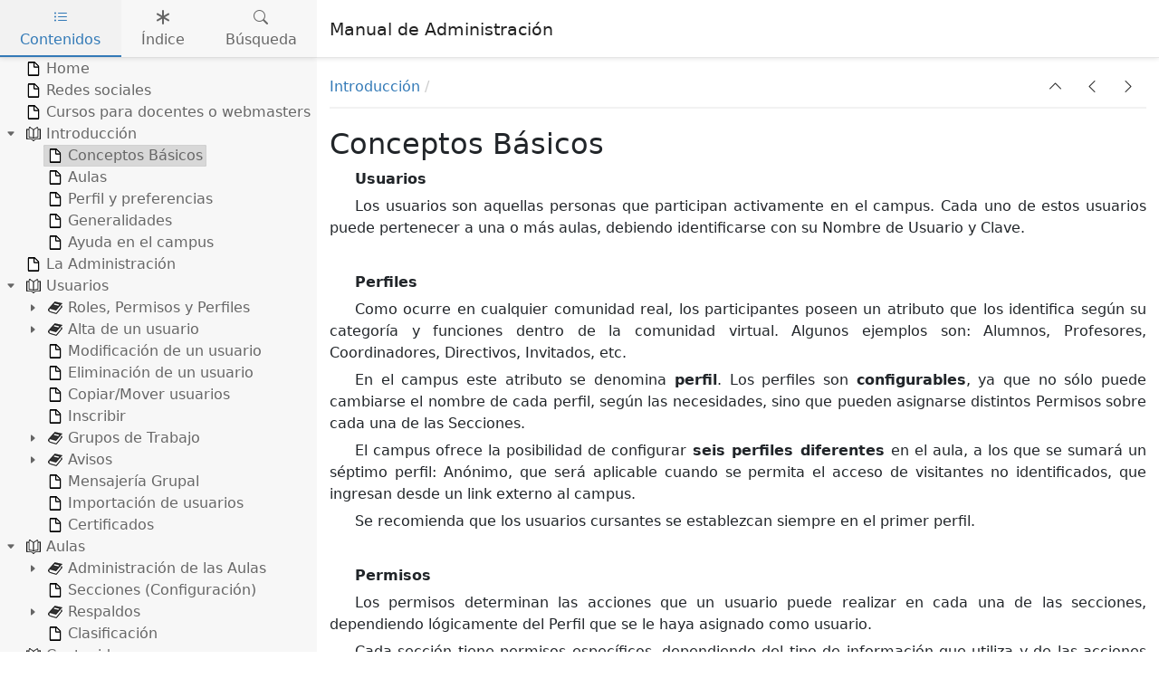

--- FILE ---
content_type: text/html
request_url: https://manuales.educativa.com/estable/open/aula/back/es/html/ConceptosBasicos.html
body_size: 4767
content:


<!DOCTYPE html>
<html lang="en">

<head>

  <meta charset="utf-8" />
  <meta http-equiv="X-UA-Compatible" content="IE=edge" />
  <meta name="generator" content="HelpNDoc Professional Edition 10.0.0.105">
  <meta name="viewport" content="width=device-width, initial-scale=1" />
  <link rel="icon" href="favicon.ico"/>

  <title>Conceptos B&aacute;sicos</title>
  <meta name="description" content="Manual de administraci&oacute;n" /> 
  <meta name="keywords" content="administraci&oacute;n,grupo,acceso">



  
  

  <!-- Twitter Card data -->
  <meta name="twitter:card" content="summary">
  <meta name="twitter:title" content="Conceptos B&aacute;sicos">
  <meta name="twitter:description" content="Manual de administraci&oacute;n">

  <!-- Open Graph data -->
  <meta property="og:title" content="Conceptos B&aacute;sicos" />
  <meta property="og:type" content="article" />
  <meta property="og:description" content="Manual de administraci&oacute;n" />
  <meta property="og:site_name" content="Manual de Administraci&oacute;n" /> 

  <!-- Bootstrap CSS -->
  <link href="vendors/bootstrap-5.3.7/bootstrap.min.css" rel="stylesheet"/>
  <link href="vendors/bootstrap-icons-1.13.1/bootstrap-icons.min.css" rel="stylesheet"/>

  <!-- JsTree styles -->
  <link href="vendors/jstree-3.3.10/themes/default/style.min.css" rel="stylesheet"/>

  <!-- Hnd styles -->
  <link href="css/layout.min.css" rel="stylesheet" />
  <link href="css/effects.min.css" rel="stylesheet" />
  <link href="css/theme-light-blue.min.css" rel="stylesheet" />
  <link href="css/print.min.css" rel="stylesheet" media="print" />
  <style type="text/css">nav { width: 350px} @media screen and (min-width:769px) { body.md-nav-expanded div#main { margin-left: 350px} body.md-nav-expanded header { padding-left: 364px} }</style>
  <style type="text/css">.navigation #inline-toc { width: auto !important}</style>

  <!-- Content style -->
  <link href="css/hnd.content.css" rel="stylesheet" />

  



</head>

<body class="md-nav-expanded">



  

  <div id="skip-link">
    <a href="#main-content" class="element-invisible">Skip to main content</a>
  </div>

  <header class="headroom">
    <button class="hnd-toggle btn btn-default">
      <span class="visually-hidden">Toggle navigation</span>
      <span class="icon-bar"></span><span class="icon-bar"></span><span class="icon-bar"></span>        
    </button>
    <h1>Manual de Administraci&oacute;n</h1>
    
  </header>

  <nav id="panel-left" class="md-nav-expanded">
    <!-- Nav tabs -->
    <ul class="tab-tabs nav nav-tabs" role="tablist">
      <li id="nav-close" role="presentation"> 
        <button class="hnd-toggle btn btn-default" aria-label="close">
          <span class="bi bi-x" aria-hidden="true"></span>
        </button>
      </li>
      
	  
        <li role="presentation" class="nav-item tab">
            <a href="#contents" id="tab-contents" class="nav-link active" role="tab" data-bs-toggle="tab" data-bs-target="#contents" aria-controls="contents" aria-selected="true">
                <i class="bi bi-list-ul"></i>
                Contenidos
            </a>
        </li>
      
        <li role="presentation" class="nav-item tab">
            <a href="#index" id="tab-index" class="nav-link" role="tab" data-bs-toggle="tab" data-bs-target="#index" aria-controls="index" aria-selected="false">
                <i class="bi bi-asterisk"></i>
                &Iacute;ndice
            </a>
        </li>
      
        <li role="presentation" class="nav-item tab">
            <a href="#search" id="tab-search" class="nav-link" role="tab" data-bs-toggle="tab" data-bs-target="#search" aria-controls="search" aria-selected="false">
                <i class="bi bi-search"></i>
                B&uacute;squeda
            </a>
        </li>
      
    </ul>  <!-- /Nav tabs -->

    <!-- Tab panes -->
    <div class="tab-content">
	  
      <div role="tabpanel" class="tab-pane active" id="contents">
        <div id="toc" class="tree-container unselectable"
            data-url="_toc.json"
            data-openlvl="1"
        >
            
        </div>
      </div>  <!-- /contents-->
      
      <div role="tabpanel" class="tab-pane" id="index">
        <div id="keywords" class="tree-container unselectable"
            data-url="_keywords.json"
            data-openlvl="1"
        >
            
        </div>
      </div>  <!-- /index-->
      
      <div role="tabpanel" class="tab-pane" id="search">
        <div class="search-content">
          <div class="search-input">
            <form id="search-form">
              <div class="form-group">
                <div class="input-group">
                  <input type="text" class="form-control" id="input-search" name="input-search" placeholder="Search..." aria-label="Search..." />
                  <span class="input-group-btn">
                    <button class="btn btn-default" type="submit" aria-label="Search...">
                      <span class="bi bi-search" aria-hidden="true"></span>
                    </button>
                  </span>
                </div>
              </div>
            </form>
          </div>  <!-- /search-input -->
          <div class="search-result">
            <div id="search-info"></div>
            <div class="tree-container unselectable" id="search-tree"></div>
          </div>  <!-- /search-result -->
        </div>  <!-- /search-content -->
      </div>  <!-- /search-->
      
    </div>  <!-- /Tab panes -->

  </nav>

  <div id="main">

    <article>
        <div id="topic-content" class="container-fluid" 
		  data-hnd-id="ConceptosBasicos"
		  data-hnd-context="3"
		  data-hnd-title="Conceptos Básicos"
		>
            
                <div class="navigation">
                    <ol class="breadcrumb">
                        <li><a href="Introduccion.html">Introducci&oacute;n</a></li>
                    </ol>
                    <div class="nav-arrows">
                        <div class="btn-group btn-group" role="group"><a class="btn btn-default" href="Introduccion.html" title="Introducci&oacute;n" role="button"><span class="bi bi-chevron-up" aria-hidden="true"></span></a><a class="btn btn-default" href="Introduccion.html" title="Introducci&oacute;n" role="button"><span class="bi bi-chevron-left" aria-hidden="true"></span></a><a class="btn btn-default" href="Aulas3.html" title="Aulas" role="button"><span class="bi bi-chevron-right" aria-hidden="true"></span></a></div>
                    </div>
                </div> 
            

            <a id="main-content"></a>

            <h2>Conceptos B&aacute;sicos</h2>

            <div class="main-content">
                
<p class="rvps2"><span class="rvts15">Usuarios</span></p>
<p class="rvps2"><span class="rvts6">Los usuarios son aquellas personas que participan activamente en el campus. Cada uno de estos usuarios puede pertenecer a una o más aulas, debiendo identificarse con su Nombre de Usuario y Clave.</span></p>
<p class="rvps2"><span class="rvts15"><br/></span></p>
<p class="rvps2"><span class="rvts15">Perfiles</span></p>
<p class="rvps2"><span class="rvts6">Como ocurre en cualquier comunidad real, los participantes poseen un atributo que los identifica según su categoría y funciones dentro de la comunidad virtual. Algunos ejemplos son: Alumnos, Profesores, Coordinadores, Directivos, Invitados, etc.</span></p>
<p class="rvps2"><span class="rvts6">En el campus este atributo se denomina </span><span class="rvts15">perfil</span><span class="rvts6">. Los perfiles son </span><span class="rvts15">configurables</span><span class="rvts6">, ya que no sólo puede cambiarse el nombre de cada perfil, según las necesidades, sino que pueden asignarse distintos Permisos sobre cada una de las Secciones.</span></p>
<p class="rvps2"><span class="rvts6">El campus ofrece la posibilidad de configurar</span><span class="rvts15"> seis perfiles diferentes </span><span class="rvts6">en el aula, a los que se sumará un séptimo perfil: Anónimo, que será aplicable cuando se permita el acceso de visitantes no identificados, que ingresan desde un link externo al campus.</span></p>
<p class="rvps2"><span class="rvts6">Se recomienda que los usuarios cursantes se establezcan siempre en el primer perfil.</span></p>
<p class="rvps2"><span class="rvts6"><br/></span></p>
<p class="rvps2"><span class="rvts15">Permisos</span></p>
<p class="rvps2"><span class="rvts6">Los permisos determinan las acciones que un usuario puede realizar en cada una de las secciones, dependiendo lógicamente del Perfil que se le haya asignado como usuario.</span></p>
<p class="rvps2"><span class="rvts6">Cada sección tiene permisos específicos, dependiendo del tipo de información que utiliza y de las acciones que los usuarios podrán hacer en ellas.</span></p>
<p class="rvps2"><span class="rvts15"><br/></span></p>
<p class="rvps2"><span class="rvts15">Espacio de trabajo o aula</span></p>
<p class="rvps2"><span class="rvts6">La plataforma </span><span class="rvts15">educativa</span><span class="rvts6"> permite la creación de diferentes espacios de trabajo en donde los usuarios se congregan virtualmente. Cada uno de estos espacios definidos se denomina </span><span class="rvts15">aula</span><span class="rvts6">, y pueden ser creados para diferentes fines.</span></p>
<p class="rvps2"><span class="rvts6">Una organización que implementa el campus puede tener definidos una </span><span class="rvts16">ilimitada</span><span class="rvts6"> cantidad de aulas. Esto le da al cliente la libertad de utilizarla para llevar adelante proyectos de distinta naturaleza: cátedras on-line, apoyo a cursos presenciales y semi-presenciales, a distancia, grupos de investigación, trabajo de grupo entre oficinas, apoyo a jornadas y seminarios, entre los usos más recurrentes.&nbsp;</span></p>
<p class="rvps2"><span class="rvts6">Un</span><span class="rvts15"> Aula </span><span class="rvts6">es un entorno por excelencia para el desarrollo de cualquier actividad a distancia así como cualquier tipo de jornada o apoyo presencial dada su versatilidad en la gestión de los contenidos. Normalmente utiliza usuarios con perfiles de Profesores, Alumnos, Ayudantes y Directivos, que disponen de las secciones de Programa, Calificaciones, Archivos, Links, Foros, Calificaciones, entre otras.&nbsp;</span></p>
<p class="rvps2"><span class="rvts6">Cada aula incorpora un completo seguimiento del avance de los usuarios y su trabajo con los distintos contenidos disponibles (incluidos paquetes SCORM en las unidades de contenido).</span></p>
<p class="rvps2"><span class="rvts6">Puedes contactarte con Whatsapp con un responsable del campus, si está activado.</span></p>
<p class="rvps2"><span class="rvts15">Es posible trabajar, en distintas instancias del mismo navegador en varias aulas a la vez tanto en la Vista de Usuario como en la Administración.</span></p>
<p class="rvps2"><span class="rvts15"><br/></span></p>
<p class="rvps2"><span class="rvts15">Secciones</span></p>
<p class="rvps2"><span class="rvts6">Las tareas que puede realizar cualquier usuario de la plataforma e-ducativa se organizan en </span><span class="rvts15">Secciones</span><span class="rvts6"> y dependen de varios factores como:</span></p>
<p class="rvps2"><span class="rvts6">+ Secciones disponibles</span></p>
<p class="rvps2"><span class="rvts6">+ Perfil del usuario</span></p>
<p class="rvps2"><span class="rvts6">+ Permisos del perfil</span></p>
<p class="rvps2"><span class="rvts6">Las secciones aparecen a la izquierda de la pantalla y pueden ser habilitadas o deshabilitadas en forma independiente, según las necesidades de cada aula.</span></p>
<p class="rvps2"><span class="rvts6"><br/></span></p>
<p class="rvps2"><span class="rvts15">Aulas</span></p>
<p class="rvps2"><span class="rvts6">Cuando un usuario ingresa a la plataforma se encontrará siempre con un entorno que resume sus actividades en el campus. Si bien su principal función es ordenar el acceso a las aulas del usuario, cumple la función de un Panel de control de las actividades en el campus ya que incluye el acceso a los mensajes de correo y otras secciones personales. Conoce más detalle en el tópico </span><a class="rvts13" href="Aulas3.html">Aulas</a><span class="rvts6">.</span></p>
<p class="rvps2"><span class="rvts6"><br/></span></p>
<p class="rvps2"><span class="rvts15">Portafolio</span></p>
<p class="rvps2"><span class="rvts6">El portafolio es un espacio privado, de uso personal, dentro del campus. El desarrollo de esta herramienta está basado en la idea de contar con una recopilación organizada y sistematizada de los trabajos más representativos del proceso que se desarrolla en la campus, puede incluir trabajos, borradores, memorias, notas, todo lo que el usuario (tutor/cursante) considere necesario.&nbsp;</span></p>
<p class="rvps2"><span class="rvts6">El detalle de esta herramienta se encuentra en el </span><span class="rvts16">manual de usuario del campus</span><span class="rvts6">, ya que su administración se realiza en forma personal ingresando desde Aulas.</span></p>
<p class="rvps2"><span class="rvts6"><br/></span></p>
<p class="rvps2"><span class="rvts15">Mi Perfil</span></p>
<p class="rvps2"><span class="rvts6">Cada usuario puede desde el Escritorio o cualquiera de sus aulas acceder a configurar su información personal en su </span><a class="rvts13" href="Perfilypreferencias.html">Perfil</a><span class="rvts6">.</span></p>
<p class="rvps2"><span class="rvts6"><br/></span></p>
<p class="rvps2"><span class="rvts15">Roles</span></p>
<p class="rvps2"><span class="rvts6">Existen varias funciones elementales que necesitan ser desarrolladas desde la </span><span class="rvts15">administración</span><span class="rvts6">. Algunas de estas funciones pueden ser llevadas a cabo por </span><span class="rvts15">distintos ROLES</span><span class="rvts6">. Estos roles son aplicados a los usuarios, independientemente del perfil que estos tengan para la vista de usuario. Las tareas que pueden ser compartidas o ejecutadas por cualquiera de ellos, siendo conveniente delimitar claramente que actividades desarrolla cada uno.</span></p>
<p class="rvps2"><span class="rvts6">Además debemos tener en cuenta que en algunos casos los profesores no pueden depender del administrador ni del Webmaster para administrar los contenidos en su aula. Es por esto que resulta conveniente poder darles acceso a la administración a aquellos profesores que tienen a su cargo la responsabilidad sobre ciertos contenidos.</span></p>
<p class="rvps2"><span class="rvts6">En la sección correspondiente del manual se detallan las funciones de cada rol:</span></p>
<p class="rvps2"><span class="rvts6">+ </span><a class="rvts13" href="Webmaster.html">Webmaster</a></p>
<p class="rvps2"><span class="rvts6">+ </span><a class="rvts13" href="Administradordeaulas.html">Administrador</a></p>
<p class="rvps2"><span class="rvts6">+ </span><a class="rvts13" href="Responsable.html">Responsable</a><span class="rvts6"></span></p>

            </div>
            
            <div id="topic_footer"><div id="topic_footer_content">Campus - 14/01/2026</div></div>
        </div>  <!-- /#topic-content -->
    </article>

    <footer></footer>

  </div>  <!-- /#main -->

  <div class="mask" data-bs-toggle="sm-nav-expanded"></div>
  
  <!-- Modal -->
  <div class="modal fade" id="hndModal" tabindex="-1" role="dialog" aria-labelledby="hndModalLabel">
    <div class="modal-dialog" role="document">
      <div class="modal-content">
        <div class="modal-header">
          <h4 class="modal-title" id="hndModalLabel"></h4>
          <button type="button" class="btn-close" data-bs-dismiss="modal" aria-label="Close"></button>
        </div>
        <div class="modal-body">
        </div>
        <div class="modal-footer">
          <button type="button" class="btn btn-primary modal-btn-close" data-bs-dismiss="modal">Close</button>
        </div>
      </div>
    </div>
  </div>

  <!-- Splitter -->
  <div id="hnd-splitter" style="left: 350px"></div>  

  <!-- Scripts -->
  <script src="vendors/jquery-3.7.1/jquery.min.js"></script>
  <script src="vendors/bootstrap-5.3.7/bootstrap.bundle.min.js"></script>
  <script src="vendors/markjs-8.11.1/jquery.mark.min.js"></script>
  <script src="vendors/uri-1.19.11/uri.min.js"></script>
  <script src="vendors/imageMapResizer-1.0.10/imageMapResizer.min.js"></script>
  <script src="vendors/headroom-0.11.0/headroom.min.js"></script>
  <script src="vendors/jstree-3.3.10/jstree.min.js"></script>  
  <script src="vendors/interactjs-1.9.22/interact.min.js"></script>  

  <!-- HelpNDoc scripts -->
  <script src="_translations.js"></script>
  <script src="js/hndsd.min.js"></script>
  <script src="js/hndse.min.js"></script>
  <script src="js/app.min.js"></script>

  <!-- Init script -->
  <script src="_topic_init.js"></script>



</body>

</html>



--- FILE ---
content_type: text/css
request_url: https://manuales.educativa.com/estable/open/aula/back/es/html/css/theme-light-blue.min.css
body_size: 816
content:
/*!
 * HelpNDoc HTML template
 * Copyright (C) IBE Software - All rights reserved.
 * Can only be used in documentation generated by HelpNDoc: https://www.helpndoc.com
 *//*!
 * HelpNDoc HTML template
 * Copyright (C) IBE Software - All rights reserved.
 * Can only be used in documentation generated by HelpNDoc: https://www.helpndoc.com
 */a{color:#337ab7}a:focus,a:hover{color:rgb(34.3269230769,82.1153846154,123.1730769231)}header{background-color:#fff;border-bottom-color:hsl(0,0%,90%);color:#222}header .hnd-toggle .icon-bar{background-color:rgb(110.5,110.5,110.5)}header .hnd-toggle.active,header .hnd-toggle:active,header .hnd-toggle.focus,header .hnd-toggle:focus,header .hnd-toggle:active:focus,header .hnd-toggle:hover{background-color:hsl(0,0%,96%);border-color:hsl(0,0%,86%)}header .hnd-toggle.active .icon-bar,header .hnd-toggle:active .icon-bar,header .hnd-toggle.focus .icon-bar,header .hnd-toggle:focus .icon-bar,header .hnd-toggle:active:focus .icon-bar,header .hnd-toggle:hover .icon-bar{background-color:#337ab7}nav{background-color:#f7f7f7}nav .tab-tabs{border-bottom-color:rgb(221.5,221.5,221.5)}nav .tab-tabs .hnd-toggle{background-color:rgb(241.9,241.9,241.9);border-color:rgb(221.5,221.5,221.5);color:#666}nav .tab-tabs .hnd-toggle.active,nav .tab-tabs .hnd-toggle:active,nav .tab-tabs .hnd-toggle.focus,nav .tab-tabs .hnd-toggle:focus,nav .tab-tabs .hnd-toggle:active:focus,nav .tab-tabs .hnd-toggle:hover{background-color:rgb(236.8,236.8,236.8);border-color:rgb(211.3,211.3,211.3);color:#337ab7}nav .tab-tabs>li>a,nav .tab-tabs>li.active>a,nav .tab-tabs>li.active>a:focus,nav .tab-tabs>li.active>a:hover{color:#666}nav .tab-tabs>li.active>a{background-color:rgb(241.9,241.9,241.9);color:#337ab7}nav .tab-tabs>li>a:focus,nav .tab-tabs>li>a:hover,nav .tab-tabs>li.active>a:focus,nav .tab-tabs>li.active>a:hover{background-color:rgb(236.8,236.8,236.8);color:#337ab7}nav .tab-tabs>li.tab::after{background:#337ab7}nav #search-info{border-left-color:#666;color:#666}.jstree .jstree-anchor{color:#666}.jstree .jstree-node .jstree-clicked{background-color:rgb(226.6,226.6,226.6);border-color:hsl(0,0%,83.862745098%)}.jstree .jstree-node .jstree-hovered{background-color:rgb(216.4,216.4,216.4);border-color:hsl(0,0%,79.862745098%)}.jstree .jstree-node.jstree-closed>.jstree-icon.jstree-ocl:before,.jstree .jstree-node.jstree-open>.jstree-icon.jstree-ocl:before{color:#666}.jstree .jstree-node.jstree-closed>.jstree-icon.jstree-ocl:hover:before,.jstree .jstree-node.jstree-open>.jstree-icon.jstree-ocl:hover:before{color:#337ab7}div#main>article .navigation{border-bottom-color:hsl(0,0%,95%)}div#main>article .navigation .breadcrumb>li::after{color:#ccc}div#main>article .navigation .nav-arrows a,div#main>article .navigation .nav-arrows button{color:#222}div#main>article .navigation .nav-arrows a:hover,div#main>article .navigation .nav-arrows a:focus:hover,div#main>article .navigation .nav-arrows button:hover,div#main>article .navigation .nav-arrows button:focus:hover{color:#337ab7}

--- FILE ---
content_type: text/css
request_url: https://manuales.educativa.com/estable/open/aula/back/es/html/css/hnd.content.css
body_size: 1403
content:
/* ========== Text Styles ========== */
hr { color: #000000}
span.rvts1 /* Heading */
{
 font-weight: bold;
 color: #0000ff;
}
span.rvts2 /* Subheading */
{
 font-weight: bold;
 color: #000080;
}
span.rvts3 /* Keywords */
{
 font-style: italic;
 color: #800000;
}
a.rvts4, span.rvts4 /* Jump 1 */
{
 color: #008000;
 text-decoration: underline;
}
a.rvts5, span.rvts5 /* Jump 2 */
{
 color: #008000;
 text-decoration: underline;
}
span.rvts6
{
}
span.rvts7
{
 font-weight: bold;
 color: #0000ff;
}
span.rvts8
{
 font-weight: bold;
 color: #000080;
}
span.rvts9
{
 font-style: italic;
 color: #800000;
}
a.rvts10, span.rvts10
{
 color: #008000;
 text-decoration: underline;
}
span.rvts11 /* Font Style */
{
 font-family: 'Tahoma', 'Geneva', sans-serif;
 font-style: italic;
 color: #c0c0c0;
}
a.rvts12, span.rvts12 /* Font Style */
{
 font-family: 'Tahoma', 'Geneva', sans-serif;
 font-style: italic;
 color: #6666ff;
 text-decoration: underline;
}
a.rvts13, span.rvts13
{
 color: #0000ff;
 text-decoration: underline;
}
a.rvts14, span.rvts14
{
 font-weight: bold;
 color: #0000ff;
 text-decoration: underline;
}
span.rvts15
{
 font-weight: bold;
}
span.rvts16
{
 font-style: italic;
}
a.rvts17, span.rvts17
{
 font-style: italic;
 color: #0000ff;
 text-decoration: underline;
}
span.rvts18
{
 font-size: 14pt;
 background-color: #ffc000;
}
span.rvts19
{
 font-size: 14pt;
 font-weight: bold;
 color: #ffffff;
 background-color: #ffc000;
}
span.rvts20
{
 font-style: italic;
 font-weight: bold;
}
span.rvts21
{
 font-weight: bold;
 color: #ff0000;
}
span.rvts22
{
 font-size: 11pt;
 font-weight: bold;
}
span.rvts23
{
 font-weight: bold;
 color: #008000;
}
span.rvts24
{
 font-size: 9pt;
}
a.rvts25, span.rvts25
{
 color: #0000ff;
 text-decoration: none;
}
a.rvts26, span.rvts26
{
 color: #0000bf;
 text-decoration: underline;
}
span.rvts27
{
}
span.rvts28
{
 font-weight: bold;
}
span.rvts29
{
 text-decoration: underline;
}
span.rvts30
{
 font-style: italic;
 text-decoration: underline;
}
span.rvts31
{
 color: #000000;
}
span.rvts32
{
 font-size: 8pt;
}
span.rvts33
{
 background-color: #ffc000;
}
span.rvts34
{
 font-family: Symbola, 'Lucida Sans Unicode', 'Arial', 'Helvetica', sans-serif;
 font-weight: bold;
}
span.rvts35
{
 font-size: 14pt;
 font-style: italic;
 font-weight: bold;
}
span.rvts36
{
 font-size: 11pt;
 color: #000000;
 background-color: #fff7e3;
}
/* ========== Para Styles ========== */
p,ul,ol /* Paragraph Style */
{
 text-align: left;
 text-indent: 0px;
 padding: 0px 0px 0px 0px;
 margin: 0px 0px 0px 0px;
}
.rvps1 /* Centered */
{
 text-align: center;
}
.rvps2
{
 text-align: justify;
 text-justify: inter-word;
 text-align-last: auto;
 text-indent: 28px;
 margin: 6px 0px 6px 0px;
}
.rvps3
{
 text-align: center;
 text-indent: 28px;
 margin: 6px 0px 6px 0px;
}
.rvps4
{
 text-align: center;
 text-indent: 28px;
 line-height: 1.80;
 margin: 6px 0px 6px 0px;
}
.rvps5 /* Paragraph Style */
{
 text-align: center;
 border-color: #c0c0c0;
 border-style: solid;
 border-width: 1px;
 border-right: none;
 border-left: none;
 padding: 2px 0px 2px 0px;
 margin: 7px 0px 7px 0px;
}
.rvps6
{
 text-indent: 28px;
 margin: 6px 0px 6px 0px;
}
.rvps7
{
 text-align: center;
 text-indent: 28px;
 margin: 8px 0px 6px 0px;
}
.rvps8
{
 text-indent: 28px;
 margin: 8px 0px 6px 0px;
}
.rvps9
{
 text-align: justify;
 text-justify: inter-word;
 text-align-last: auto;
 text-indent: 28px;
 border-color: #000000;
 border-style: solid;
 border-width: 1px;
 background: #ffcc99;
 padding: 5px 5px 5px 5px;
 margin: 0px 0px 0px 48px;
}
.rvps10
{
 text-align: justify;
 text-justify: inter-word;
 text-align-last: auto;
 text-indent: 28px;
 margin: 8px 0px 6px 0px;
}
.rvps11
{
 text-align: center;
 text-indent: 28px;
 border-color: #000000;
 border-style: solid;
 border-width: 1px;
 background: #ffcc99;
 padding: 5px 5px 5px 5px;
 margin: 0px 0px 0px 18px;
}
.rvps12
{
 text-align: justify;
 text-justify: inter-word;
 text-align-last: auto;
 text-indent: 28px;
 margin: 8px 0px 6px 0px;
}
.rvps13
{
 text-align: justify;
 text-justify: inter-word;
 text-align-last: auto;
 text-indent: 28px;
 border-color: #000000;
 border-style: solid;
 border-width: 1px;
 background: #ffff99;
 padding: 2px 2px 2px 2px;
 margin: 3px 0px 3px 0px;
}
.rvps14
{
 text-align: center;
 margin: 6px 0px 6px 0px;
}
.rvps15
{
 text-align: center;
 text-indent: 28px;
 border-color: #000000;
 border-style: solid;
 border-width: 1px;
 background: #ffff99;
 margin: 7px 0px 5px 0px;
}
.rvps16
{
 text-align: center;
 text-indent: 28px;
 border-color: #000000;
 border-style: solid;
 border-width: 1px;
 background: #ffff99;
 margin: 5px 0px 5px 0px;
}
.rvps17
{
 text-align: justify;
 text-justify: inter-word;
 text-align-last: auto;
 text-indent: 28px;
 background: #ffff99;
 padding: 4px 4px 4px 4px;
 margin: 2px 0px 2px 0px;
}
.rvps18
{
 text-indent: 28px;
 border-color: #000000;
 border-style: solid;
 border-width: 1px;
 background: #ffcc99;
 padding: 5px 5px 5px 5px;
 margin: 0px 0px 0px 18px;
}
.rvps19
{
 text-align: justify;
 text-justify: inter-word;
 text-align-last: auto;
 text-indent: 28px;
 margin: 6px 0px 6px 24px;
}
.rvps20
{
 text-align: justify;
 text-justify: inter-word;
 text-align-last: auto;
 text-indent: 28px;
 margin: 6px 0px 6px 24px;
}
.rvps21
{
 text-align: center;
 text-indent: 28px;
 background: #ffff80;
 margin: 6px 0px 6px 0px;
}
.rvps22
{
 text-align: justify;
 text-justify: inter-word;
 text-align-last: auto;
 text-indent: 28px;
 background: #ffff80;
 margin: 6px 0px 6px 0px;
}
.rvps23
{
 text-align: center;
 text-indent: 28px;
 background: #ffff99;
 padding: 5px 5px 5px 5px;
 margin: 1px 0px 1px 0px;
}
.rvps24
{
 text-align: justify;
 text-justify: inter-word;
 text-align-last: auto;
 text-indent: 28px;
 background: #ffff80;
 padding: 5px 5px 5px 5px;
 margin: 1px 0px 1px 0px;
}
.rvps25
{
 text-align: justify;
 text-justify: inter-word;
 text-align-last: auto;
 text-indent: 28px;
 margin: 6px 5px 6px 5px;
}
.rvps26
{
 text-align: center;
 text-indent: 28px;
 background: #ffff00;
 margin: 6px 0px 6px 0px;
}
.rvps27
{
 text-align: justify;
 text-justify: inter-word;
 text-align-last: auto;
 text-indent: 28px;
 border-color: #000000;
 border-style: solid;
 border-width: 1px;
 padding: 1px 5px 1px 5px;
 margin: 6px 0px 4px 22px;
}
.rvps28
{
 text-align: justify;
 text-justify: inter-word;
 text-align-last: auto;
 text-indent: 28px;
 margin: 6px 0px 6px 48px;
}
.rvps29
{
 text-align: center;
 text-indent: 28px;
 margin: 6px 0px 6px 48px;
}
.rvps30
{
 text-align: center;
 text-indent: 28px;
 border-color: #000000;
 border-style: solid;
 border-width: 1px;
 background: #ffcc99;
 margin: 5px 0px 5px 0px;
}
.rvps31
{
 text-align: center;
 text-indent: 28px;
 margin: 6px 0px 6px 24px;
}
.rvps32
{
 text-align: justify;
 text-align-last: auto;
 text-indent: 28px;
 break-after: avoid;
 padding: 0px 0px 0px 0px;
 margin: 16px 0px 4px 0px;
}
.rvps33
{
 text-align: center;
 text-indent: 28px;
 border-color: #ecbf58;
 border-style: solid;
 border-width: 1px;
 background: #fff7e3;
 padding: 10px 10px 10px 10px;
}
li.noindent { margin-left: 0; padding-left: 0; }


--- FILE ---
content_type: text/css
request_url: https://manuales.educativa.com/estable/open/aula/back/es/html/css/print.min.css
body_size: 376
content:
/*!
 * HelpNDoc HTML template
 * Copyright (C) IBE Software - All rights reserved.
 * Can only be used in documentation generated by HelpNDoc: https://www.helpndoc.com
 */header,nav,footer{display:none}hr{border-top:solid 1px #000 !important}div#main{margin:0}div#main>article .navigation{border-bottom:1px solid #aaa}div#main>article .navigation .nav-arrows{display:none}

--- FILE ---
content_type: application/javascript
request_url: https://manuales.educativa.com/estable/open/aula/back/es/html/_translations.js
body_size: 366
content:

function hnd_ut(a){
a.TRANSLATIONS['Search term too short'] = "Término de búsqueda demasiado corto";
a.TRANSLATIONS['No results'] = "Sin resultados";
a.TRANSLATIONS['Please enter more characters'] = "Ingrese 3 o más caracteres alfanuméricos";
a.TRANSLATIONS['Word list not ready yet. Please wait until the word list is fully downloaded'] = "Word list not ready yet. Please wait until the word list is fully downloaded";
a.TRANSLATIONS['Incorrect or corrupt search data. Please check your HelpNDoc template'] = "Incorrect or corrupt search data. Please check your HelpNDoc template";
a.TRANSLATIONS['Related topics...'] = "Tópicos relacionados...";
a.TRANSLATIONS['Loading...'] = "Cargando...";
a.TRANSLATIONS['Close'] = "Close";
}


--- FILE ---
content_type: application/javascript
request_url: https://manuales.educativa.com/estable/open/aula/back/es/html/js/hndsd.min.js
body_size: 80043
content:
var aTl=[['Home.html','Home'],['Redessociales.html','Redes%20sociales'],['Cursosparadocentesowebmasters.html','Cursos%20para%20docentes%20o%20webmasters'],['Introduccion.html','Introducci%u00F3n'],['ConceptosBasicos.html','Conceptos%20B%u00E1sicos'],['Aulas3.html','Aulas'],['Perfilypreferencias.html','Perfil%20y%20preferencias'],['Generalidades.html','Generalidades'],['Ayudaenelcampus.html','Ayuda%20en%20el%20campus'],['LaAdministracion.html','La%20Administraci%u00F3n'],['Usuarios1.html','Usuarios'],['RolesPermisosyPerfiles.html','Roles%2C%20Permisos%20y%20Perfiles'],['Roles2.html','Roles'],['Webmaster.html','Webmaster'],['Administradordeaulas.html','Administrador%20de%20aulas'],['Responsable.html','Responsable'],['PermisosyPerfiles.html','Permisos%20y%20Perfiles'],['Perfiles2.html','Perfiles'],['Usuarios3.html','Usuarios'],['Anonimo.html','An%u00F3nimo'],['Esquemadepermisosporseccion.html','Esquema%20de%20permisos%20por%20secci%u00F3n'],['Altadeunusuario.html','Alta%20de%20un%20usuario'],['InformacionPersonal.html','Informaci%u00F3n%20Personal'],['Datosadicionales.html','Datos%20adicionales'],['Aulas.html','Aulas'],['Modificaciondeunusuario.html','Modificaci%u00F3n%20de%20un%20usuario'],['Eliminaciondeunusuario.html','Eliminaci%u00F3n%20de%20un%20usuario'],['CopiarMoverusuarios.html','Copiar/Mover%20usuarios'],['Inscribir.html','Inscribir'],['GruposdeTrabajo.html','Grupos%20de%20Trabajo'],['GrupodeTrabajoResponsables.html','Grupo%20de%20Trabajo%20Responsables'],['Permisosenungrupodetrabajo.html','Permisos%20en%20un%20grupo%20de%20trabajo'],['Vistadeusuario5.html','Vista%20de%20usuario'],['AvisosdeInformaciondeAcceso.html','Avisos'],['Datosdeacceso.html','Datos%20de%20acceso'],['Avisosdeseguimiento.html','Avisos%20de%20seguimiento'],['MensajeriaGrupal.html','Mensajer%u00EDa%20Grupal'],['Importaciondeusuarios.html','Importaci%u00F3n%20de%20usuarios%20'],['Certificados.html','Certificados'],['Aulas1.html','Aulas'],['AdministraciondelasAulas.html','Administraci%u00F3n%20de%20las%20Aulas'],['Agregarunaula.html','Agregar%20un%20aula'],['Datosbasicos.html','Datos%20b%u00E1sicos'],['Clasificacion.html','Clasificaci%u00F3n'],['Paginadeinicio.html','P%u00E1gina%20de%20inicio'],['Configuraciondelaula.html','Configuraci%u00F3n%20del%20aula'],['Modificarunaula.html','Modificar%20un%20aula'],['Eliminarunaula.html','Eliminar%20un%20aula'],['CopiarunAula.html','Copiar%20un%20Aula'],['SeccionesConfiguracion.html','Secciones%20%28Configuraci%u00F3n%29'],['Respaldos.html','Respaldos'],['Exportar.html','Exportar'],['Importar1.html','Importar'],['DescargarRespaldo.html','Descargar%20Respaldo'],['ActualizarRespaldo.html','Actualizar%20Respaldo'],['Eliminar.html','Eliminar'],['Clasificacion1.html','Clasificaci%u00F3n'],['Contenidos.html','Contenidos'],['Inicio.html','Inicio'],['Presentacion.html','Presentaci%u00F3n'],['Programa.html','Programa'],['Alcanceselectivo.html','Alcance%20selectivo'],['Organizar.html','Organizar'],['EntrenarTutorVirtual.html','Entrenar%20Tutor%20Virtual'],['Unidades.html','Unidades'],['Exportareimportarunidades.html','Exportar%20e%20importar%20unidades'],['Textos.html','Textos'],['MaterialdeEstudio.html','Material%20de%20Estudio'],['PaquetesSCORM.html','Paquetes%20SCORM'],['Actividades.html','Actividades'],['Debates.html','Debates'],['Evaluaciones.html','Evaluaciones%20'],['Administracion5.html','Administraci%u00F3n%20'],['Defaults1.html','Configuraci%u00F3n'],['Supervisar.html','Supervisar'],['Preguntas.html','Preguntas%20'],['Importaciondepreguntas.html','Importaci%u00F3n%20de%20preguntas'],['Encuestas.html','Encuestas'],['Administracion.html','Administraci%u00F3n'],['Notificacion.html','Notificaci%u00F3n'],['Reportes1.html','Reportes%20'],['RecursosLTI.html','Recursos%20LTI'],['Vistadeusuario.html','Vista%20de%20usuario%20'],['Archivos.html','Archivos'],['Categorias.html','Categor%u00EDas'],['Sitios.html','Sitios%20'],['Noticias.html','Noticias'],['Foros1.html','Foros%20'],['Administracion4.html','Administraci%u00F3n'],['VisualizaciondeForos.html','Visualizaci%u00F3n%20de%20Foros'],['Wikisdocumentoscolaborativos.html','Wikis%20%28documentos%20colaborativos%29'],['Administracion2.html','Administraci%u00F3n'],['Vistadeusuario2.html','Vista%20de%20usuario'],['Videoconferencia.html','Videoconferencia'],['FAQs.html','FAQs'],['VistadeUsuario3.html','Vista%20de%20Usuario'],['Administracion6.html','Administraci%u00F3n'],['Categorias2.html','Categor%u00EDas'],['Encuestas1.html','Encuestas'],['Calendario.html','Calendario'],['Calendarioprivado.html','Calendario%20privado'],['VisualizaciondeCalendario.html','Visualizaci%u00F3n%20de%20Calendario'],['Administracion1.html','Administraci%u00F3n'],['Calificaciones.html','Calificaciones%20'],['Administracion3.html','Administraci%u00F3n'],['Vistadeusuario1.html','Vista%20de%20usuario'],['Categorias4.html','Categor%u00EDas'],['Insignias.html','Insignias'],['Anuncios.html','Anuncios%20'],['Otros.html','Otros'],['Destacados.html','Destacados'],['Sondeos.html','Sondeos'],['Glosario.html','Glosario'],['Publicos.html','P%u00FAblicos'],['Gestiondecategoriaspublicas.html','Gesti%u00F3n%20de%20categor%u00EDas%20p%u00FAblicas'],['Repositorio.html','Repositorio'],['AgregarobjetoalRepositorio.html','Agregar%20objeto%20al%20Repositorio%20'],['Modificarocambiarunobjeto.html','Modificar%20o%20cambiar%20un%20objeto'],['Eliminarunobjeto.html','Eliminar%20un%20objeto'],['BuscarenelRepositorio.html','Buscar%20en%20el%20Repositorio%20'],['RepositorioPersonal.html','Repositorio%20Personal'],['IncrustarlinkearobjetosdesdeelRe.html','Incrustar/%20linkear%20objetos%20desde%20el%20Repositorio'],['ImportaciondeobjetosalRepositori.html','Importaci%u00F3n%20de%20objetos%20al%20Repositorio'],['Categorias1.html','Categor%u00EDas'],['Catalogo.html','Cat%u00E1logo'],['Ofertas.html','Ofertas'],['Autoinscripciones.html','Autoinscripciones'],['Configuracion.html','Configuraci%u00F3n'],['Cupones.html','Cupones'],['Analitica.html','Anal%u00EDtica'],['Metricas.html','M%u00E9tricas'],['Reportes_avanzados.html','Reportes%5Favanzados%20'],['Actividades-Estadoporusuario.html','Actividades%20%u2013%20Estado%20por%20usuario'],['Actividades-Estadoporusuariomult.html','Actividades%20%2D%20Estado%20por%20usuario%20%28multiaula%29'],['Actividades-Realizacionesporesta.html','Actividades%20%u2013%20Realizaciones%20por%20estado'],['AulasEspacioocupadoendisco.html','Aulas%20%2D%20Espacio%20ocupado%20en%20disco'],['AvanceAvancedecadausuarioencadaa.html','Avance%20%2D%20Avance%20de%20cada%20usuario%20en%20cada%20aula'],['Avance-Avancedelosusuariospormod.html','Avance%20%2D%20Avance%20de%20los%20usuarios%20por%20m%u00F3dulo'],['Calificaciones-Calificacionesdel.html','Calificaciones%20%u2013%20Calificaciones%20de%20los%20usuarios%20de%20una%20o%20varias%20aulas'],['Calificaciones-notasobservacione.html','Calificaciones%20%2D%20notas%2C%20observaciones%20y%20detalles'],['Catalogo-Autoincripcionesaoferta.html','Cat%u00E1logo%20%2D%20Autoincripciones%20a%20ofertas'],['Certificados-Certificadosemitido.html','Certificados%20%2D%20Certificados%20emitidos'],['Encuestas-Respuestasdetalladas.html','Encuestas%20%u2013%20Respuestas%20detalladas'],['Encuestas-Respuestassumarizadas.html','Encuestas%20%u2013%20Respuestas%20sumarizadas'],['Evaluaciones-Realizacionesyrespu.html','Evaluaciones%20%2D%20Realizaciones%20y%20respuestas%20de%20evaluaciones%20por%20aula'],['Evaluaciones-Reportedeevaluacion.html','Evaluaciones%20%2D%20Reporte%20de%20evaluaciones%20realizadas'],['Evaluaciones-Reportedepreguntasc.html','Evaluaciones%20%2D%20Reporte%20de%20preguntas%20correctas%20por%20usuario'],['Evaluaciones-Reportedepreguntase.html','Evaluaciones%20%2D%20Reporte%20de%20preguntas%20existentes'],['General-ReportedeContenido.html','General%20%2D%20Reporte%20de%20Contenido'],['General-Reporteintegraldecursado.html','General%20%2D%20Reporte%20integral%20de%20cursado'],['Insignias-Insigniasotorgadas.html','Insignias%20%2D%20Insignias%20otorgadas'],['PaquetesSCORM-Estadoporusuario.html','Paquetes%20SCORM%20%2D%20Estado%20por%20usuario'],['PaquetesSCORM-Estadodecadausuari.html','Paquetes%20SCORM%20%2D%20Estado%20de%20cada%20usuario%20en%20cada%20sco%20con%20nota'],['Usuarios-Cantidaddeinteracciones.html','Usuarios%20%2D%20Cantidad%20de%20interacciones%20de%20cada%20usuario'],['Usuarios-CantidaddeUsuariosporpe.html','Usuarios%20%2D%20Cantidad%20de%20Usuarios%20por%20perfil'],['Usuarios-Usuariosdelcampus.html','Usuarios%20%2D%20Usuarios%20del%20campus'],['Reportes2.html','Reportes'],['Aulas2.html','Aulas'],['Usuarios2.html','Usuarios'],['Actividad.html','Actividad'],['Auditoria.html','Auditor%u00EDa'],['Configuracion1.html','Configuraci%u00F3n'],['General.html','General'],['Apariencia.html','Apariencia'],['Defaults.html','Defaults'],['Aula.html','Aula'],['Secciones.html','Secciones'],['Usuarios.html','Usuarios'],['Permisos.html','Permisos'],['Certificados1.html','Certificados'],['Programa1.html','Programa'],['Evaluaciones2.html','Evaluaciones'],['Usuarios4.html','Datos%20de%20usuario'],['Editor.html','Editor'],['Sucesos.html','Sucesos'],['Notificaciones1.html','Notificaciones'],['Herramientas.html','Herramientas'],['ActivarAlumnosMasivamente.html','Activar%20Alumnos%20Masivamente'],['Desactivarencuestasmasivamente.html','Desactivar%20encuestas%20masivamente'],['DesactivarUsuariosMasivamente.html','Desactivar%20Usuarios%20Masivamente'],['Descargamasivadeentregasdeactivi.html','Descarga%20masiva%20de%20entregas%20de%20actividades'],['Eliminarmailsyadjuntos.html','Eliminar%20mails%20y%20adjuntos'],['EliminarUnidades.html','Eliminar%20Unidades'],['Eliminarusuariosdesactivadosmasi.html','Eliminar%20usuarios%20desactivados%20masivamente'],['GestiondeUnidades.html','Gesti%u00F3n%20de%20Unidades'],['Integraciones.html','Integraciones'],['InteligenciaArtificial.html','Inteligencia%20Artificial'],['Administracion7.html','Administraci%u00F3n'],['TutorVirtual.html','Tutor%20Virtual'],['Proctorizer.html','Proctorizer'],['HerramientasLTI.html','Herramientas%20LTI'],['TEAMS.html','MS%20Teams'],['Whatsapp.html','Whatsapp'],['ElEditor.html','El%20Editor'],['Insertartextoporvoz.html','Insertar%20texto%20por%20voz'],['Formulas.html','F%u00F3rmulas'],['Hipervinculo.html','Hiperv%u00EDnculo'],['Insertareditarimagen.html','Insertar/editar%20imagen'],['Insertarimagendesdeportapapeles.html','Insertar%20imagen%20desde%20portapapeles'],['Insertarcodigodeobjetoweb20.html','Insertar%20c%u00F3digo%20de%20objeto%20web%202%2E0'],['Insertarvideoporcamara.html','Insertar%20video%20por%20c%u00E1mara'],['Insertaraudiopormicrofono.html','Insertar%20audio%20por%20micr%u00F3fono'],['Insertarcontenidodeplantillapred.html','Insertar%20contenido%20de%20plantilla%20predefinida'],['Anexos.html','Anexos'],['https%3A//www%2Eeducativa%2Ecom/blog%2Darticulos/campus%2Deducativa%2Drequerimientos%2Ddel%2Dservidor/','Anexo%201%3A%20Requerimientos%20T%u00E9cnicos'],['Anexo2LogindesdeSistemasExternos.html','Anexo%202%3A%20Login%20desde%20Sistemas%20Externos'],['Anexo3Tiposdearchivospermitidosp.html','Anexo%203%3A%20Tipos%20de%20archivos%20recomendados'],['Anexo4Sincronizacion.html','Anexo%204%3A%20Sincronizaci%u00F3n'],['Anexo5IntegracionconEscuelas.html','Anexo%205%3A%20Integraci%u00F3n%20con%20Escuelas%20'],['SoporteTecnico.html','Soporte%20T%u00E9cnico'],['%2E%2E/pdf/manual%5Faula%5Fback%5Fes%2Epdf','Descargar%20manual%20en%20PDF']];var oWl=[' para',[[156,1]],'elementales',[[4,1],[12,1]],'tomará',[[163,1]],'avatares',[[199,1]],'llegó',[[38,1]],'440',[[209,1]],'glogster',[[199,1]],'coincidan',[[184,1]],'semanal',[[101,1],[99,1]],'real',[[93,1],[4,1]],'pueda',[[3,1],[189,2],[205,1],[127,1],[75,2]],'acento',[[22,4]],'candado',[[82,1],[72,1]],'menciona',[[183,1]],'sucede',[[189,1]],'participan',[[10,1],[4,1]],'ámbito',[[124,1]],'revertirse',[[47,1]],'pierden',[[26,1]],'pasar',[[133,1],[65,1],[82,2],[205,1],[88,1],[58,1],[117,1],[72,2],[27,1]],'resumen',[[5,1],[181,1],[65,1],[129,1],[177,1],[130,1],[125,1]],'altura',[[125,2]],'válida',[[196,1]],'cambiando',[[82,1]],'extensa',[[119,1]],'ambos',[[10,1],[69,1],[189,2],[156,2],[127,1],[205,1],[187,1]],'provisto',[[186,1],[38,1],[179,1],[127,1],[169,1]],'insumido',[[82,1]],'nueva',[[91,1],[69,1],[116,1],[103,1],[22,1],[86,1],[48,1],[129,1],[82,2],[193,1],[60,1],[68,1],[64,1],[34,2],[191,1],[110,1],[25,1],[72,5],[84,1],[67,1],[28,1],[169,2],[24,1],[75,1],[164,3],[70,1],[66,1],[189,2],[172,1],[78,3],[27,1]],'recopilar',[[191,1]],'otorgan',[[20,1],[7,1]],'mostrados ',[[38,1]],'respecto',[[7,1],[193,1],[67,1],[82,1],[158,1],[9,1],[88,1],[184,1],[164,1],[157,3],[72,1]],'trabajo ',[[29,1]],'incorporarán',[[76,1]],'define',[[42,1],[163,1],[45,2],[60,1],[149,1],[68,1],[164,2],[64,1],[66,1],[125,1],[162,2],[172,2],[191,1],[72,2]],'ahí',[[52,1]],'presente',[[10,1],[189,1],[73,1]],'chat',[[196,2],[39,1],[32,1],[45,6],[188,1],[191,1],[187,1]],'fechas',[[69,1],[22,1],[129,1],[35,2],[82,2],[141,1],[124,1],[158,4],[149,2],[157,2],[153,1],[72,1],[42,2],[45,1],[156,3],[88,1],[70,1],[160,2],[125,1]],'publicada',[[111,1],[7,1]],'resultantes',[[36,3]],'realizaciones',[[74,1],[180,2],[65,1],[144,2],[131,5],[82,1],[77,1],[190,1],[75,2],[134,2],[81,1],[78,11],[72,2]],'todas',[[74,1],[180,2],[188,4],[175,2],[158,5],[9,1],[166,1],[115,2],[25,1],[131,1],[41,1],[24,1],[70,1],[32,1],[147,1],[78,2],[155,1],[27,1],[116,2],[176,1],[163,1],[13,1],[184,4],[26,3],[162,1],[157,1],[72,3],[187,2],[20,1],[67,1],[45,1],[28,1],[105,1],[75,1],[36,4],[164,1],[113,3],[189,3],[44,1],[91,1]],'demanden',[[15,1]],'sugerencia',[[209,1]],'borradas',[[156,1],[78,1],[64,1]],'requieran',[[82,2]],'automática',[[88,1],[116,1],[150,1],[166,1],[66,1],[72,3],[107,2]],'rellenar',[[10,1]],'server_paypal',[[127,1]],'comportamientos',[[189,1]],'estados',[[127,1],[134,1],[131,1]],'inclusión',[[185,1],[88,1]],'sugerencias',[[45,1],[59,1]],'tamaño',[[197,1],[116,1],[65,1],[67,1],[163,1],[45,7],[169,1],[181,1],[38,1],[51,1],[125,3],[63,1]],'aportes',[[3,1]],'fija',[[138,1],[189,1],[72,1]],'afligidos',[[209,1]],'importantes',[[74,1],[138,1],[189,2],[121,1],[184,1],[75,1]],'enfoca',[[187,1]],'consistir',[[72,1]],'empieza',[[74,1],[82,1]],'necesarias',[[82,2],[45,1],[59,1]],'considerará',[[67,1],[162,1],[86,1],[83,1]],'consultarlos',[[127,3]],' al',[[117,1],[20,1]],'atención',[[82,2],[72,1],[200,1]],'recursos',[[69,1],[148,1],[81,1],[129,1],[35,1],[82,1],[115,4]],'hayan',[[69,2],[35,1],[79,1],[158,1],[88,1],[75,1],[38,1],[115,1],[121,1],[104,1],[72,1]],'obsoletas',[[175,1]],'básicos',[[42,1],[4,1],[39,1],[3,1],[156,1],[127,2],[41,1]],'términos',[[186,1],[112,5],[3,1],[109,1],[127,1]],'resaltados',[[112,2]],'cuantas',[[190,1],[184,2],[155,1]],'podrán',[[39,1],[99,2],[82,1],[175,1],[9,2],[107,1],[90,1],[68,1],[183,1],[38,1],[196,5],[115,1],[98,2],[71,1],[131,2],[117,1],[125,1],[108,1],[103,3],[35,1],[56,1],[26,1],[4,1],[102,1],[34,1],[162,1],[72,5],[42,1],[37,1],[45,14],[105,3],[75,3],[53,1],[36,1],[23,1],[6,1],[83,1],[189,1],[31,1],[121,3],[104,1]],'explica',[[74,1],[157,1],[63,1],[158,1]],'questions',[[94,1]],'filtrado',[[125,1],[157,2],[158,2]],'existirá',[[29,1],[183,1],[105,1]],'curso',[[5,1],[69,1],[180,1],[82,1],[77,1],[60,3],[205,2],[38,1],[64,1],[128,3],[127,1],[72,1],[136,1],[16,1],[15,2],[58,1],[87,1],[70,1],[66,1],[125,3],[172,1],[14,1],[57,1],[78,1]],'mismas',[[52,1],[135,2],[48,1],[175,1],[94,1],[9,1],[184,1],[127,1],[46,1],[57,1],[72,1],[142,3]],'invisibles',[[16,1]],'cargado',[[74,1],[125,1],[15,1],[78,1]],'respaldo',[[53,2],[52,6],[54,8],[65,2],[176,1],[51,3],[50,1]],'previo',[[64,1],[160,1]],'visualice',[[196,1]],'ver',[[5,1],[103,2],[65,1],[112,2],[129,1],[82,5],[111,1],[107,1],[196,1],[119,1],[76,1],[127,3],[191,4],[72,3],[101,2],[20,11],[45,3],[62,1],[105,4],[88,1],[126,1],[58,2],[83,1],[61,1],[189,3],[14,1]],'repetición',[[99,3]],'id_curso',[[180,1]],'recomienda',[[138,1],[202,1],[129,1],[48,1],[176,1],[4,1],[64,1],[51,1],[29,1],[72,2],[200,1],[71,1],[67,1],[207,1],[41,1],[169,3],[36,1],[113,1],[160,1],[125,2]],'activamente',[[10,1],[4,1]],'disciplina',[[115,1]],'navegable',[[8,2]],'mostrado',[[39,1],[82,1],[45,1],[158,1],[81,1],[66,1],[157,1],[191,1],[72,1],[27,1]],'normalmente',[[4,1],[15,1],[169,1]],'calcular',[[162,1]],'identificadores',[[183,1],[179,1]],'figuraban',[[27,1]],'alto',[[149,1],[67,1],[83,1],[125,1],[189,1],[169,3]],'relacion',[[75,1]],'destacarán',[[162,1]],'preparación',[[15,2]],'temática',[[57,1]],'devolverá',[[119,1]],'entrega',[[69,1],[180,6],[7,1],[103,1],[80,1],[82,4],[29,1]],'imprimir',[[189,3],[92,1]],'estará',[[116,3],[7,1],[45,1],[158,1],[169,1],[113,1],[125,1],[157,1],[172,1]],'borde',[[197,1]],'adecuada',[[179,1]],'soap',[[205,1]],'consultado',[[69,1],[176,1]],'recuadro',[[196,1],[45,2],[175,1],[78,3],[142,2]],'crucigrama',[[190,1],[81,1]],'utilizada',[[65,1],[64,1],[189,2],[126,1],[9,1],[75,2]],'entrenamiento',[[63,1]],'300',[[64,1]],'educaplay',[[190,1]],'utilizará',[[42,1],[60,1],[73,1],[24,1],[169,1]],'varias',[[138,1],[133,1],[129,1],[176,1],[82,1],[26,2],[4,2],[145,1],[157,1],[12,1],[127,1],[123,1],[187,1],[37,1],[80,1],[131,3],[45,1],[28,1],[143,1],[156,3],[88,1],[186,1],[134,1],[113,1],[142,1],[27,2]],'secreto',[[191,1]],'configuran',[[186,2],[191,1],[187,2]],'lugar',[[26,1],[133,2],[45,1],[125,1],[172,1],[169,2]],'media',[[139,1]],'haga',[[112,1]],'letra',[[76,1]],'invisible',[[24,1]],'permitida',[[121,1]],'preseleccionando',[[184,2]],'término',[[112,1],[115,1]],'certificado',[[141,2],[164,1],[38,21],[169,10]],'adjuntar',[[82,2],[45,3],[36,1],[69,1]],'receive',[[127,1]],'indicada',[[78,1],[156,1]],'optarán',[[111,1]],'csv',[[37,1],[144,1],[131,3],[179,1],[61,1],[139,1]],'valija',[[5,1]],'aprobación',[[70,1],[82,1],[125,2],[124,1],[141,1],[72,3]],'usual',[[82,1]],'minutos',[[149,2],[38,1],[65,1],[45,1],[156,1],[201,1],[200,2]],'usos',[[4,1]],'propósito',[[205,1]],'especificar',[[52,1],[48,1],[35,1],[67,1],[109,1],[88,1],[49,1],[44,1],[168,1]],'loguearse',[[205,1]],'documento',[[189,1],[172,2],[127,1],[139,1]],'alterarse',[[62,1],[74,1]],'ubicación',[[205,1],[116,2],[196,1],[99,1]],'definitivamente',[[25,1],[120,1],[91,1]],'precaución',[[176,1]],'configurarlos',[[187,1]],'finalmente',[[5,1],[69,1],[180,2],[82,2],[201,1],[75,1],[58,1],[70,1],[72,1]],'73991',[[135,1]],'influye',[[75,1]],'pedidos',[[45,1]],'desactivarla',[[178,1],[39,1],[64,1]],'desactivación',[[179,2]],'oficina',[[209,2]],'potenciales',[[125,1],[116,1]],'profesor',[[103,1],[189,3],[15,1],[72,1],[184,1]],'expandir',[[175,1]],'existen',[[74,1],[180,2],[7,1],[193,1],[28,2],[47,1],[24,1],[184,1],[4,1],[17,1],[189,1],[12,2],[72,1]],'pregunta',[[96,2],[76,2],[95,1],[78,15],[89,1],[72,13],[75,21]],'expulsiones',[[189,2]],'dotsub',[[199,2]],' rosario',[[209,1]],'incluida',[[69,1],[24,1]],'consideren',[[13,1],[115,1]],'simultáneamente',[[72,1]],'consultarse',[[82,1],[21,1],[205,1],[208,1]],'answer',[[76,3]],'hacer',[[202,1],[197,1],[52,2],[39,2],[22,1],[82,6],[188,1],[38,1],[98,1],[76,3],[191,1],[199,1],[92,2],[79,2],[49,2],[125,2],[78,8],[138,1],[48,2],[111,2],[184,1],[132,1],[51,1],[127,4],[110,3],[72,7],[208,1],[195,2],[45,1],[28,3],[126,2],[88,5],[75,7],[186,1],[181,1],[194,3],[61,1],[121,2],[104,1],[74,1],[69,3],[205,1],[47,1],[9,1],[107,1],[85,1],[68,1],[128,1],[46,1],[25,3],[182,1],[62,1],[122,2],[70,3],[160,1],[130,2],[27,3],[10,1],[5,7],[103,1],[65,1],[201,1],[26,2],[4,1],[119,1],[81,2],[162,2],[157,1],[140,1],[200,1],[59,1],[42,1],[37,1],[80,1],[67,1],[178,1],[58,1],[53,1],[23,1],[96,1],[66,3],[189,3],[172,1],[159,1]],'posteriormente',[[37,1],[24,2]],'rechazados',[[37,2],[28,1]],'separada',[[45,2]],'actualizarse',[[126,1]],'seleccionó',[[72,1],[67,1]],'debajo',[[10,1],[163,1],[82,4],[9,1],[56,1],[107,1],[38,1],[98,1],[162,1],[110,1],[25,1],[72,1],[89,1],[169,1],[58,2],[70,1],[160,1]],'tablas',[[202,1]],'aprovechando',[[75,1]],'llegado',[[158,1]],'remota',[[207,2]],'copiamos',[[198,1]],' notificaciones',[[5,1]],'principales',[[6,1]],'desmarca',[[24,1]],'especificada',[[38,1],[87,1]],'indicados',[[87,1],[102,1],[179,1],[157,1],[28,1]],'sesiones',[[5,1]],'nótese',[[18,1]],'determinado',[[101,1],[116,1],[22,1],[82,3],[45,1],[205,1],[75,1],[196,1],[38,1],[29,1],[59,1]],'probar',[[190,1],[48,1]],'ésta',[[45,1],[72,1]],'altas',[[124,1]],'autoinscriptos',[[125,1]],'cargarlo',[[180,1]],'encontrará',[[4,1],[116,1],[65,1],[3,1],[189,1]],'más',[[74,1],[1,1],[129,2],[82,3],[205,1],[60,3],[47,1],[175,4],[9,1],[68,1],[93,1],[136,1],[16,1],[3,1],[131,1],[144,1],[92,1],[62,1],[41,1],[24,2],[169,1],[160,2],[19,1],[125,5],[78,1],[185,5],[10,2],[5,2],[116,3],[133,2],[193,1],[35,1],[124,1],[94,1],[184,1],[4,4],[64,2],[29,1],[157,3],[72,2],[200,1],[37,1],[208,1],[45,4],[156,2],[186,2],[181,2],[36,1],[189,2],[172,2],[14,1]],'estrellas',[[10,1]],'interesen',[[101,1]],'devuelve',[[154,1],[133,1],[148,1],[80,1],[131,2],[142,1]],'seguirá',[[175,1]],'explorar',[[124,1]],'reemplaza',[[184,1]],'asignable',[[72,1]],'apertura',[[69,1],[87,1],[70,2],[64,1],[82,1],[72,1],[88,1]],'submenu',[[68,1]],'solamente',[[20,1],[48,1],[144,1],[45,1],[196,1],[115,1],[189,1],[172,1],[14,1],[72,1]],'desasociados',[[123,1]],'desactiva',[[74,1],[176,1],[189,1],[188,1],[78,1]],'extensiones',[[45,11],[189,1],[121,1]],'area',[[125,1]],'envía',[[82,1],[187,1],[36,1],[35,1]],'tel',[[209,2]],'plano',[[37,2],[29,1],[28,1],[61,1],[76,1]],'válido',[[19,1],[68,1],[67,1]],'scorm',[[148,1],[48,2],[131,3],[82,5],[60,1],[152,1],[149,1],[4,1],[68,11],[38,1],[151,2],[196,1],[72,3]],'administrativas',[[187,1]],'activada',[[42,1],[74,2],[49,2],[162,1],[45,4],[127,1],[187,1]],'bibliográficas',[[187,1]],'contactar',[[162,1],[5,2],[9,1]],'supervisadas',[[74,1],[189,3],[185,1]],'aporte',[[85,1]],'quiere',[[116,1],[102,1],[65,1],[48,1],[189,2],[79,1],[184,1],[27,1]],'temas',[[170,1],[20,4],[65,1],[48,1],[3,1],[45,3],[156,2],[94,1],[88,6],[87,2],[89,1]],'1000',[[19,1]],'desplegar',[[82,1],[65,1],[64,1],[184,3]],'significa',[[101,1],[196,1],[94,1]],'definido',[[106,1],[5,1],[52,1],[82,1],[184,2],[75,1],[23,1],[191,1],[72,1]],'acepta',[[74,1]],'subió',[[116,1]],'integral',[[149,1],[131,1]],'visualizan',[[86,1],[45,1],[94,1],[105,2],[88,1],[58,3],[85,1],[160,1],[83,1],[108,1],[63,1],[72,3],[91,1]],'aval',[[169,1]],'reemplazarse',[[127,2]],'realizarla',[[82,2],[98,1],[72,2]],'dadas',[[45,1]],'masivas',[[19,1],[176,1],[27,1]],'diéresis',[[22,1]],'claramente',[[4,1],[12,1]],'separadas',[[76,1]],'navegarse',[[39,1]],'flexibilidad',[[3,1]],'autores',[[48,1]],'lote',[[37,1],[35,1]],'eliminan',[[118,1],[190,1],[64,1]],'irá',[[82,1],[194,1]],'además',[[39,1],[129,1],[82,3],[77,1],[60,1],[205,1],[9,1],[68,1],[196,1],[38,3],[17,1],[115,1],[46,1],[25,1],[71,1],[54,1],[109,1],[122,1],[49,1],[125,4],[78,4],[57,1],[10,2],[103,3],[35,2],[124,1],[149,1],[4,1],[34,1],[29,2],[157,1],[127,1],[110,1],[162,2],[170,1],[37,2],[20,2],[67,2],[45,1],[15,1],[88,4],[6,2],[96,1],[189,1],[14,2]],'rol',[[10,1],[65,1],[9,1],[26,3],[58,1],[4,1],[113,1],[12,1],[25,2]],'revistas',[[115,1]],'particularidades',[[164,1]],'guiará',[[207,1]],'organizada',[[4,1]],'alguno',[[58,2],[37,1],[52,1],[65,1],[29,1],[25,1],[184,1]],'casi',[[9,1],[207,1]],'útiles',[[9,1]],'aquel',[[191,1],[15,1]],'abierta_desde',[[125,1]],'interactúa',[[82,1]],'propio',[[20,5],[103,2],[22,1],[82,1],[13,1],[207,1],[62,1],[105,1],[107,1],[100,1],[2,1],[189,1],[72,2]],'disciplinas',[[27,1]],'visualicen',[[196,1]],'dominio',[[191,1]],'debería',[[85,1],[20,2],[45,1],[189,1],[105,1]],'potencia',[[186,1]],'autocompleta',[[75,1]],'trae',[[189,1]],'empezar',[[22,1],[164,1]],'mayor',[[52,1],[7,1],[39,1],[116,1],[129,1],[3,1],[82,1],[13,1],[181,1],[68,1],[51,1],[125,2],[72,1],[200,1]],'vocales',[[22,1]],'del',[[52,4],[39,2],[22,3],[112,4],[99,2],[82,23],[77,4],[188,4],[158,10],[196,4],[54,5],[33,1],[16,1],[3,4],[109,3],[92,1],[169,12],[198,2],[48,4],[35,19],[18,4],[13,1],[124,1],[111,3],[94,2],[73,1],[184,6],[149,2],[132,1],[192,1],[50,2],[45,31],[28,4],[15,3],[126,2],[105,4],[88,10],[75,5],[186,2],[164,3],[194,2],[60,4],[30,2],[9,10],[120,5],[107,4],[85,7],[68,4],[128,6],[41,1],[24,6],[11,1],[122,1],[117,3],[100,3],[87,6],[70,9],[130,9],[206,1],[56,1],[26,4],[21,2],[4,15],[119,3],[102,4],[81,2],[64,3],[162,8],[157,15],[200,1],[58,5],[53,1],[36,6],[23,1],[6,5],[113,4],[96,1],[83,5],[66,4],[189,27],[172,3],[159,5],[142,2],[55,2],[38,13],[115,6],[98,2],[76,3],[191,4],[136,3],[49,1],[19,3],[125,6],[108,2],[95,2],[78,3],[168,1],[155,2],[193,1],[51,2],[34,3],[29,8],[12,3],[127,5],[110,4],[72,15],[187,6],[208,4],[44,3],[31,2],[14,4],[121,6],[104,3],[91,2],[74,5],[69,6],[180,6],[150,3],[129,3],[205,7],[63,2],[46,1],[8,3],[123,1],[106,1],[101,1],[71,1],[161,2],[131,4],[57,2],[40,2],[27,3],[10,6],[5,6],[116,9],[103,2],[86,4],[65,11],[176,1],[163,4],[146,1],[141,3],[201,3],[59,2],[42,7],[37,4],[20,1],[7,4],[80,2],[67,6],[178,1],[173,2],[156,15]],'totalmente',[[105,1]],'relacionadas',[[106,1],[64,1],[3,1],[105,1],[104,1]],'título',[[69,1],[116,2],[163,3],[36,2],[70,1],[64,1],[115,1],[130,1],[44,1],[76,1],[78,6],[172,1],[59,2]],'ordenados',[[82,1]],'curse',[[20,1]],'ama',[[180,1]],'ser',[[52,1],[39,1],[22,2],[99,3],[82,3],[188,2],[175,1],[17,1],[115,2],[98,1],[191,1],[153,1],[136,2],[16,2],[190,2],[169,2],[125,1],[108,1],[95,2],[78,3],[168,1],[133,1],[35,1],[18,1],[124,2],[184,1],[149,1],[51,2],[34,1],[29,1],[12,3],[127,4],[72,4],[50,1],[45,3],[28,1],[15,1],[105,3],[88,2],[75,3],[181,1],[164,1],[134,1],[61,1],[14,3],[121,2],[74,1],[69,5],[129,1],[205,1],[60,2],[47,1],[30,1],[9,2],[120,1],[107,3],[90,1],[85,2],[145,1],[128,3],[63,1],[25,1],[24,2],[70,3],[160,1],[206,1],[27,4],[5,1],[116,1],[103,1],[65,4],[176,1],[146,1],[26,5],[21,3],[4,5],[102,2],[64,3],[179,3],[162,1],[157,1],[37,4],[20,2],[7,2],[67,3],[23,1],[66,2],[189,4],[172,1]],'activarse',[[5,1],[107,1]],'guardado',[[125,1],[65,1],[200,1]],'seguro',[[26,1],[74,2],[64,1],[189,1],[47,1],[72,1]],'previa',[[101,1],[182,1],[178,1],[45,1],[194,1]],'durante',[[42,1],[45,1],[188,5],[63,1],[189,11],[72,1]],'mencionado',[[112,1],[24,1],[35,1]],'votado',[[111,1]],'otorgados',[[18,2],[26,1],[168,1]],'diferenciales',[[18,1]],'soluciones',[[94,1],[205,1]],'esos',[[45,1],[183,1]],'delimitar',[[4,1],[12,1]],'listarán',[[98,1],[92,1],[126,1],[72,1]],'fotografías',[[74,1],[189,3]],'finalice',[[184,1]],'orden',[[10,1],[37,2],[180,3],[39,2],[13,1],[60,1],[62,1],[56,1],[75,1],[107,3],[166,1],[49,1],[125,1],[78,3],[153,1],[72,1]],'informándole',[[82,1]],'cruz',[[82,2],[119,1],[78,2]],'desactivar',[[10,1],[176,3],[178,2],[13,1],[47,1],[26,1],[166,1],[179,1],[187,1]],'aparecer',[[112,1],[156,2]],'habilitan',[[29,1],[45,1]],'guarda',[[51,1]],'preparado',[[102,1]],'necesarios',[[39,1],[3,1],[190,1],[41,1],[26,1],[113,1],[157,1],[189,1],[127,2],[78,1],[153,1],[191,1]],'llamarlo',[[16,1]],'chrome',[[194,1],[189,4]],'redimensionarla',[[197,1]],'borrarse',[[175,1],[88,1],[27,1]],'consultada',[[189,1]],'registrar',[[6,1],[14,1],[72,1],[158,1]],'conocidas',[[124,1]],'recopilación',[[4,1]],'mezclan',[[72,1]],'pertenecían',[[27,1]],'dudas',[[47,1],[94,1],[160,1],[75,1]],'potencialmente',[[35,1]],'destinado',[[10,1],[82,1],[189,1]],'activados ',[[157,1]],'brindan',[[19,1]],'muchos',[[37,1],[182,1],[131,1],[82,1],[178,1],[184,1],[21,2],[149,2],[181,1],[102,1],[113,1],[177,1],[51,1],[179,1],[183,1]],'notificarán',[[79,1]],'click',[[189,6],[172,1]],'plantillas',[[202,2]],'tienen',[[187,1],[7,1],[82,1],[45,1],[120,1],[152,1],[117,1],[4,1],[160,1],[34,1],[12,1],[8,1],[72,2]],'adjunto',[[69,1],[38,1],[70,1],[96,1],[45,3],[88,2]],'lado',[[52,1],[48,1],[162,1],[25,1],[88,2],[121,1]],'pasarelas',[[124,1],[127,3]],'indicando',[[54,1],[131,1],[82,2],[45,2],[120,1],[160,1],[51,1],[115,2],[162,1],[127,1],[206,1]],'vocabulario',[[187,1]],'utiliza',[[10,1],[69,1],[39,1],[176,1],[35,1],[99,1],[163,1],[184,2],[107,1],[4,2],[196,1],[38,2],[64,1],[72,2],[59,1],[42,1],[3,1],[28,1],[169,1],[75,1],[49,1],[19,1]],'ocio',[[102,2]],'colocados',[[121,1],[67,1]],'incrustación',[[196,1],[198,1],[121,1],[206,1]],'ejecuciones',[[176,1],[184,1]],'incorporarlas',[[72,1]],'cuidado',[[181,1],[183,1],[182,1],[177,1],[179,1],[178,1],[184,1]],'interactividad',[[130,1],[3,1]],'visualizados',[[16,1],[20,1]],'descargar',[[180,2],[103,1],[176,1],[210,1],[105,1],[53,2],[38,2],[76,1],[191,1]],'autoasistido',[[70,1]],'capturas',[[189,6]],'estadísticas',[[5,1],[9,2]],'lectivos',[[65,1]],'mails',[[45,5],[181,2],[176,2],[35,2]],'pequeña',[[125,2],[201,1],[200,1]],'dentro',[[180,2],[129,1],[82,2],[60,1],[9,1],[120,1],[85,2],[196,1],[115,1],[98,2],[8,1],[123,3],[62,1],[24,1],[125,1],[108,1],[78,2],[57,2],[5,1],[103,1],[86,1],[48,1],[94,1],[4,2],[81,1],[89,1],[72,3],[42,1],[170,1],[195,1],[45,5],[15,1],[88,1],[75,2],[58,1],[164,1],[113,3],[83,2],[66,1],[189,4],[31,1],[14,2],[121,1],[104,2],[91,1]],'ubicaciones',[[26,1],[187,1]],'creó',[[88,1],[175,1]],'propuestas',[[82,2],[98,1],[124,1]],'propondrá',[[22,1]],'decidir',[[181,1],[127,1],[16,1],[27,1]],'tengan',[[10,1],[136,1],[20,1],[39,1],[86,1],[103,2],[67,1],[79,2],[158,1],[88,2],[4,1],[119,1],[38,1],[12,1],[72,3],[123,1]],'generado',[[180,1],[65,1],[51,1],[159,1],[200,1]],'variarán',[[9,1]],'inviable',[[15,1]],'aconsejable',[[21,1]],'estamos',[[38,1],[169,1],[72,1]],'realizaciones_actividades_20251203_123153',[[180,1]],'cuadro',[[10,1],[5,1],[197,1],[202,1],[66,2],[194,1]],'mencionó',[[57,1]],'liberar',[[50,1],[125,1],[20,1]],'encuestas ',[[78,1]],'establecidas',[[42,1],[35,1],[82,1],[45,1],[189,1]],'tilda',[[45,1]],'diaria',[[187,1],[101,1],[99,1]],'aunque',[[165,1],[7,1],[22,1],[103,3],[48,1],[45,2],[175,1],[169,1],[196,1],[166,1],[127,2],[40,1],[168,1]],'con',[[52,2],[39,5],[22,2],[112,1],[82,22],[188,3],[158,7],[196,3],[54,3],[33,1],[16,1],[3,6],[92,1],[79,1],[190,1],[169,5],[152,1],[139,2],[48,9],[35,5],[18,2],[13,3],[124,4],[94,1],[184,16],[149,3],[209,1],[50,2],[45,11],[28,6],[105,10],[88,5],[75,7],[186,1],[181,1],[134,1],[194,1],[60,3],[47,1],[9,2],[120,2],[107,6],[85,2],[68,1],[183,3],[62,3],[41,1],[24,1],[122,1],[117,1],[100,1],[87,1],[70,4],[177,1],[160,2],[206,1],[56,1],[26,1],[21,2],[4,7],[119,3],[102,2],[64,4],[179,1],[157,5],[58,1],[36,1],[23,2],[113,6],[83,1],[66,1],[189,11],[172,3],[142,2],[38,4],[115,4],[98,1],[93,3],[76,4],[191,8],[136,1],[32,1],[19,1],[2,1],[125,6],[108,1],[95,1],[78,4],[193,4],[34,4],[29,5],[127,3],[72,16],[187,4],[148,1],[135,1],[208,1],[61,1],[44,1],[31,1],[14,3],[104,1],[91,1],[74,5],[69,1],[180,3],[150,1],[129,2],[205,1],[25,1],[123,1],[106,1],[101,4],[182,1],[131,2],[207,4],[57,3],[27,7],[10,3],[5,3],[116,2],[103,6],[86,1],[65,6],[176,2],[163,4],[42,1],[37,10],[20,10],[7,2],[80,2],[178,1],[156,5]],'filtradas',[[102,1]],'consideraciones',[[65,1],[35,1],[189,4],[76,1],[14,1],[184,1]],'toda',[[36,1],[7,1],[32,1],[189,1],[57,1],[59,1]],'activación',[[191,2],[54,1],[131,1]],'historial',[[92,1]],'mismo',[[69,2],[52,1],[82,5],[30,1],[90,1],[68,1],[38,2],[145,1],[128,1],[115,1],[136,1],[123,2],[54,3],[16,1],[62,1],[169,5],[24,1],[139,1],[87,1],[130,1],[125,2],[78,1],[27,1],[5,1],[116,5],[65,1],[35,1],[18,1],[163,1],[94,1],[26,1],[149,1],[4,1],[132,1],[81,1],[64,1],[34,1],[29,3],[140,1],[127,2],[110,1],[162,2],[72,3],[67,1],[50,2],[45,1],[88,1],[75,3],[113,1],[189,1],[172,1],[14,1],[121,1]],'cambiarle',[[39,1]],'observaciones',[[138,1],[20,2],[103,2],[131,3],[78,1],[105,1],[139,3]],'ajustar',[[74,1],[103,1],[83,1],[125,1],[157,1],[158,1]],'ofrecidas',[[78,2]],'valor',[[184,1],[35,1],[130,1],[125,2],[189,1],[72,5],[75,1]],'cuarto',[[48,1]],'micrófono',[[194,3],[193,1],[88,1],[201,4]],'previos',[[116,1]],'seguras',[[186,1],[187,1]],'determinar',[[10,1],[74,1],[167,1],[67,1],[45,2],[184,1],[68,1],[66,1],[110,1]],'árbol',[[82,1]],'carnívoro',[[76,2]],'blogger',[[172,1]],'modificarlos',[[20,1],[57,1],[112,1]],'completa',[[52,1],[148,1],[65,1],[80,1],[45,1],[62,1],[184,1],[181,1],[6,1],[115,1],[189,6]],'incorporará',[[78,1]],'descartadas',[[175,1]],'alfabético',[[107,2]],'soporta',[[5,1],[127,1],[22,1]],'id_usuario',[[157,2],[28,1],[103,1]],'pertenecientes',[[113,1],[16,1],[157,1],[15,1],[142,1],[9,1],[75,1]],'cierres',[[82,1]],'hubiera',[[58,2],[68,1],[82,1],[125,1],[175,1],[88,1]],'devuelto',[[82,1]],'asistentes',[[186,1],[16,1],[187,1]],'módulo',[[42,1],[68,1],[137,2],[131,2]],'originalmente',[[85,1],[83,1]],'pudiéndose',[[35,1]],'paypal',[[125,1],[124,1],[127,6]],'tildados',[[36,1]],'sea',[[202,1],[69,1],[103,1],[150,1],[129,1],[82,1],[13,1],[124,1],[205,1],[196,1],[29,1],[72,3],[187,2],[33,1],[208,1],[45,1],[28,1],[126,1],[24,1],[75,2],[160,1],[125,2],[189,1],[121,1]],'único',[[42,1],[116,1],[38,1],[13,1],[189,1],[153,1],[24,1]],'copiando',[[48,1],[27,1]],'escanear',[[38,1],[169,1]],'calificaciones',[[106,4],[69,2],[20,6],[39,1],[103,19],[138,4],[131,6],[45,3],[9,1],[105,11],[139,2],[4,2],[70,1],[57,1],[72,4],[104,5]],'elaboración',[[169,1]],'utilidad',[[50,1],[85,1]],'entrar',[[82,2],[189,3]],'aparezcan',[[36,1]],'performance',[[107,1]],'personalizadas',[[188,1]],'experiencias',[[3,1]],'públicos',[[108,1],[156,1],[9,1],[113,1]],'invitados',[[4,1],[16,1]],'ocupe',[[15,1]],'brinda',[[187,1],[149,1],[175,1],[24,1],[72,1]],'otorgada',[[20,1]],'haber',[[69,2],[179,1],[189,1],[76,1],[140,1]],'plantilla',[[74,2],[202,1],[164,1],[38,1],[193,1],[169,2]],'notificará',[[103,1]],'simplemente',[[10,1],[65,1],[66,1],[9,1],[27,1]],'rechazadas',[[125,1]],'extensos',[[129,1]],'tus',[[189,1],[124,1],[107,1]],' respuestas',[[143,1]],'presentarán',[[157,1],[46,1],[158,1]],'necesidad',[[129,1],[35,1],[205,1],[207,1],[9,1],[26,1],[36,1],[87,1],[196,1],[113,1]],'criterios',[[39,1],[176,1],[35,1],[159,1],[72,2]],'panopto',[[93,1]],'recibirá',[[69,1],[82,1],[45,2],[44,1],[162,1],[72,1]],'presentar',[[124,1],[3,1]],'grande',[[45,1],[121,1],[200,1]],'incrustarlos',[[69,1]],'bloqueo',[[189,3]],'monitoreados',[[45,1]],'arriba',[[39,1],[163,1],[28,1],[126,1],[9,1],[169,1],[26,1],[49,1],[46,1],[27,1]],'comprender',[[186,1],[37,1],[156,1],[24,1],[187,1]],'elegir',[[74,2],[133,1],[116,1],[65,2],[48,1],[18,1],[82,1],[158,1],[184,2],[154,1],[68,1],[81,2],[179,1],[29,1],[72,1],[135,1],[144,1],[67,2],[28,3],[169,1],[139,1],[181,1],[6,2],[66,1],[61,2],[172,1],[189,3],[78,2]],'específicas',[[82,1],[9,1],[193,1],[35,1]],'ventanas',[[196,1]],'lógicamente',[[4,1]],'contextual',[[116,1]],'emisión',[[38,1],[141,1]],'entonces',[[10,1],[196,1],[82,1],[29,1],[60,1],[127,1],[72,2],[27,1]],'utilicen',[[50,1],[185,1],[67,1]],'quien',[[69,1],[85,1],[83,1],[82,2],[131,1],[14,1],[78,3]],'conducen',[[116,1]],'escanee',[[38,1],[169,1]],'desarrolla',[[4,2],[12,1],[35,1]],'visualizaremos',[[78,1],[196,1]],'listarlas',[[182,1]],'tutores',[[185,1]],'dos',[[74,1],[133,1],[116,1],[22,1],[129,2],[48,1],[111,1],[120,1],[184,1],[119,2],[76,2],[63,1],[127,3],[25,1],[187,2],[37,1],[7,1],[156,1],[61,1],[189,1],[78,1],[121,1],[27,1]],'url',[[162,1],[197,1],[124,1],[127,1]],'descripción',[[197,1],[116,2],[103,3],[112,1],[99,1],[111,2],[9,1],[184,4],[107,1],[85,1],[68,1],[102,1],[81,1],[64,1],[162,2],[29,1],[76,1],[72,1],[59,1],[42,2],[123,2],[84,1],[182,1],[67,1],[114,1],[88,1],[117,1],[83,2],[130,1],[172,1],[78,1],[91,1]],'queda',[[125,1],[189,5],[72,1]],'utilice',[[14,1],[15,1]],'otorgar',[[20,1],[16,1],[82,1],[13,1],[107,4]],'facultades',[[19,1],[15,1]],'esquemática',[[9,1]],'muestren',[[101,1],[72,1]],'correlativa',[[58,1]],'sumarizadas',[[143,3],[131,2]],'máximos',[[135,1]],'interesa',[[160,1]],'excepcionalmente',[[14,1]],'españa',[[209,2]],'redactar',[[45,1]],'mencionada',[[81,1]],'contener',[[22,1],[3,1],[67,1],[45,2],[30,1],[184,1],[75,1],[58,1],[6,2],[179,1],[66,1],[29,1]],'ingresa',[[58,1],[4,1],[20,7],[82,1],[29,1],[188,1],[59,1]],'descriptivos',[[116,1],[83,1]],'afectada',[[125,1],[157,1],[158,1]],'preconfigurado',[[187,1]],'esencialmente',[[9,1]],'costo',[[186,1],[128,2],[2,1],[125,3],[124,1],[127,1],[187,1]],'elegirse',[[56,1],[72,1]],'tome',[[45,1]],'ocultas',[[70,1],[116,1]],'014',[[209,1]],'identificó',[[7,1]],'xlsx',[[180,2],[144,1],[131,1],[82,1],[156,1]],'afecta',[[81,1],[72,1]],'puntualmente',[[107,1]],'próximo',[[149,1],[27,1]],'cerrar',[[5,1],[45,2],[189,6],[88,2]],'procesos',[[160,1]],'exclusivas',[[75,1]],'separarse',[[102,1]],'preparada',[[129,1]],'encontrar',[[129,1],[119,1]],'finalización',[[99,1],[141,1],[78,1],[169,1],[107,1]],' de',[[176,1],[111,1]],'excluye',[[130,1]],'local',[[20,3],[116,5],[65,2],[50,1],[120,2],[117,2],[196,1],[119,1],[115,2]],'combo',[[26,1],[74,2],[65,1],[78,1],[9,2]],'jif',[[206,1]],'precisamos',[[74,1]],'propios',[[100,1]],'menor',[[125,1],[181,1],[35,1]],'configurarlo',[[61,1]],'negando',[[7,1]],'considera',[[37,1],[85,1],[7,1],[149,1],[82,1],[156,1],[158,3],[152,1]],'activos',[[27,1],[45,2],[162,2],[35,2]],'provincia',[[23,1]],'supervisado',[[74,2],[189,1]],'granularidad',[[116,1]],'auditoria',[[45,2]],'conservarlos',[[38,1]],'modifica',[[18,1],[85,1],[172,1],[123,1]],'120',[[64,1],[172,1]],'comunicaciones',[[187,1],[45,1],[35,1]],'seleccionarlo',[[70,1],[81,1],[128,1]],'salga',[[72,1]],'cuente',[[207,1]],'deseadas',[[125,1],[78,2],[123,1]],'sincronizadas',[[184,4]],'referida',[[59,1]],'consideradas',[[98,1],[160,1]],'flotante',[[187,1]],'asignada',[[112,1],[72,1],[107,1]],'lápiz',[[82,1],[119,1]],'textos ',[[121,1]],'predeterminada',[[78,2]],'afinar',[[119,1]],'deshabilitada',[[82,1],[45,1]],'demorarse',[[35,1]],'index_',[[180,2]],'confidencial',[[105,1],[20,1]],'tenido',[[35,1]],'presentada',[[115,1],[40,1],[51,1]],'excluyentes',[[75,1]],'respetarán',[[73,1]],'accesos',[[5,1],[7,1],[129,1],[131,1],[82,2],[13,1],[60,1],[47,1],[196,1],[51,1],[130,2],[125,1],[189,1],[110,1],[72,1]],'segunda',[[138,1],[67,1],[45,1],[158,1],[184,3],[81,1],[157,1],[159,2],[72,1]],'poner',[[72,1],[67,1]],'presentación',[[148,1],[39,1],[193,1],[48,1],[112,1],[9,1],[196,2],[115,2],[125,1],[121,1],[59,4]],'tomar',[[74,2],[37,2],[28,1]],'quedando',[[48,1],[116,1]],'indicadora',[[107,1]],'favoritas',[[5,1]],'votos',[[111,2]],'duración',[[201,1],[200,2]],'estaba',[[74,1],[72,1]],'paginado',[[188,2]],'alojado',[[117,1],[75,2]],'comodidad',[[87,1]],'exclusivo',[[169,1]],'funcionamiento',[[59,1],[7,1],[193,1],[82,1],[45,1],[169,1],[38,1],[72,1],[187,1]],'requerimiento',[[205,1]],'recién',[[17,1]],'ocultarán',[[191,1]],'verse',[[10,1],[58,1],[38,1],[82,1],[189,1],[60,1],[94,1],[9,1]],'conveniencia',[[16,1]],'categorizar',[[108,1]],'linkedin',[[172,1]],'está',[[74,2],[69,2],[129,2],[82,4],[60,1],[158,2],[9,1],[68,1],[196,1],[38,1],[115,1],[93,1],[3,1],[70,1],[49,1],[198,1],[2,1],[125,1],[10,1],[5,1],[133,1],[103,1],[65,1],[48,2],[149,1],[4,2],[64,3],[34,1],[127,3],[89,1],[72,9],[59,1],[187,2],[7,1],[208,1],[67,1],[45,10],[75,1],[6,2],[66,1],[189,3]],'separadores',[[37,1],[82,1],[60,1],[62,1],[72,1]],'vigencia',[[72,1]],'serán',[[39,1],[65,1],[60,1],[26,1],[17,1],[179,1],[110,1],[123,1],[37,1],[20,1],[131,1],[45,3],[28,3],[126,1],[169,1],[139,1],[164,2],[87,1],[6,1],[189,1],[108,1],[78,2],[168,1]],'filtrase',[[61,1]],'lecturas',[[175,1]],'indiquen',[[189,1]],'recibiría',[[169,1]],'anunciantes',[[169,1]],'mayúsculas',[[22,1],[75,1]],'seguir',[[189,1],[76,1],[87,1],[72,1]],'detallan',[[189,1],[4,1],[180,1]],'activar',[[10,2],[74,1],[116,1],[176,1],[13,1],[45,5],[188,1],[190,1],[186,1],[166,1],[177,2],[179,1],[189,2],[191,3],[72,2],[187,1]],'planteadas',[[94,1],[205,1]],'predefinida',[[202,1],[193,1],[99,1]],'sso',[[191,2]],'campo',[[37,1],[116,12],[22,2],[45,1],[188,4],[56,3],[75,5],[139,1],[184,1],[119,2],[102,1],[83,1],[159,1],[191,1],[72,1],[59,1]],'tipo',[[52,1],[39,1],[180,2],[82,4],[60,2],[9,2],[107,1],[128,1],[115,1],[76,2],[101,2],[3,1],[131,1],[117,1],[70,2],[19,4],[78,10],[206,3],[116,3],[48,2],[4,2],[119,1],[81,1],[72,3],[187,1],[148,1],[67,3],[45,3],[105,1],[88,1],[75,3],[113,1],[172,6]],'accedido',[[34,3],[157,2],[67,1]],'comparan',[[184,2]],'visualizaránal',[[111,1]],'vinculas',[[64,1]],'cumpla',[[189,1]],'dueño',[[72,1]],'usar',[[5,1],[6,1],[128,1],[3,1],[189,1],[188,1]],'buscador',[[119,1]],'optimizando',[[35,1]],'detalla',[[20,1],[7,1],[38,1],[39,1],[148,1],[150,1],[77,1]],'certificados',[[164,1],[38,6],[131,3],[141,4],[9,1],[169,2]],'repetidos',[[37,1]],'publicación',[[116,1],[86,1],[113,2],[83,1],[57,1]],'promocionar',[[110,1]],'dictar',[[194,1]],'primaria',[[76,1]],' alumno',[[82,1]],'conocidos',[[94,1]],'diagramar',[[45,1]],'ajustarse',[[172,1]],'Índice',[[82,2],[157,1]],'coloquen',[[88,1]],'acciones',[[74,1],[20,1],[16,1],[35,1],[82,2],[45,1],[184,1],[4,2],[183,2],[64,1],[160,5],[179,1],[191,1],[174,1],[27,1]],'disponibilidad',[[88,1],[3,1]],'caché',[[189,6]],'actuando',[[187,1]],' estos',[[73,1]],'apoyo',[[4,3],[187,2]],'determine',[[45,1],[39,1]],'fuerte',[[57,1]],'recordado',[[101,1]],'contabilizarse',[[82,1]],'editor',[[69,2],[193,3],[35,1],[163,2],[9,1],[201,1],[196,3],[76,1],[200,1],[161,1],[208,2],[195,1],[173,1],[88,1],[75,1],[139,2],[70,1],[198,3],[83,1],[66,2],[125,1],[44,1],[95,1],[78,1],[121,3],[194,1],[206,1]],'obteniendo',[[65,1]],'341',[[209,1]],'rúbrica',[[187,1]],'checkea',[[180,1]],'asignadas',[[26,1],[162,1],[75,1]],'disertantes',[[3,1]],'contempladas',[[149,2]],'modelo',[[186,1],[187,1],[169,2],[75,1]],' ya',[[176,1]],'seleccione',[[101,1],[9,1],[48,1]],'nada',[[58,1],[36,2]],'pagado',[[126,2]],'información',[[74,1],[39,2],[22,1],[129,4],[82,2],[205,2],[158,1],[9,1],[115,1],[93,1],[76,1],[191,3],[123,1],[33,1],[3,3],[131,2],[122,1],[160,1],[19,1],[147,1],[125,1],[95,1],[78,1],[57,3],[10,1],[5,3],[103,3],[86,1],[193,1],[48,1],[146,1],[184,1],[21,3],[4,2],[149,1],[162,4],[157,1],[140,2],[127,1],[72,2],[59,1],[37,1],[20,2],[7,3],[148,1],[45,2],[15,1],[126,1],[75,1],[58,2],[181,2],[6,3],[113,1],[83,1],[189,4],[172,4],[159,1],[14,4]],'campos',[[5,1],[116,2],[22,1],[35,3],[158,4],[56,4],[43,1],[184,1],[119,2],[102,1],[157,1],[72,1],[37,6],[7,1],[156,2],[105,1],[88,2],[189,1],[172,1]],'mejorar',[[184,1]],'nosotros',[[209,1]],'recomendaciones',[[74,1]],'interés',[[85,1],[20,1],[100,1],[135,2]],'pisada',[[37,1]],'sobrepase',[[45,2]],'bloquea',[[184,1]],'acumulados',[[45,1]],'ofrecerán',[[65,1]],'correlatividad',[[82,1],[64,1]],'jerarquía',[[13,1],[39,1]],'equipo',[[194,1],[189,1],[65,1],[179,1]],'cuerpo',[[70,1],[162,1]],'establecidos',[[35,1],[31,1],[158,1],[190,1],[43,1]],'contra',[[207,1]],'descuentos',[[125,1],[128,1]],'definimos',[[115,1]],'chica',[[125,1]],'exitosamente',[[54,1]],'momento',[[52,1],[116,2],[65,3],[176,1],[35,3],[82,2],[158,1],[119,1],[34,1],[29,1],[8,1],[72,1],[37,1],[71,1],[54,1],[50,1],[45,1],[156,1],[126,1],[105,1],[24,2],[75,1],[125,1],[189,2]],'dato',[[101,1],[22,1],[144,1],[141,1],[28,1],[21,1],[23,2],[172,19],[127,1],[159,1]],'rehacerla',[[82,1]],'personal',[[5,1],[116,6],[22,1],[65,2],[120,3],[21,2],[4,3],[119,1],[115,2],[127,1],[187,1],[20,4],[207,1],[117,2],[87,1],[6,2],[198,1],[172,2]],'denomina',[[57,1],[4,2]],'logo',[[162,1],[5,1],[105,1],[163,3]],'destacar',[[45,1],[7,1],[22,1],[65,1]],'analizados',[[37,1]],'meses',[[157,1],[159,1],[158,2],[129,3]],'comentar',[[208,1]],'logins',[[205,2]],'respondido',[[45,1]],'previas',[[20,1],[124,1]],'seguros',[[65,1]],'con ',[[184,1]],'desarrollar',[[3,1]],'guardó',[[37,1]],'organizan',[[4,1],[60,1],[9,1]],'animales',[[76,2]],'series',[[172,1]],'replicados',[[205,1]],'expresión',[[195,1]],'actualizará',[[103,1],[63,1]],'teniendo',[[156,1],[102,1],[64,1]],'error',[[166,1],[179,1],[29,1],[47,1],[191,1],[184,2]],'comunicados',[[86,1],[113,1]],'proceder',[[183,1],[63,1]],'introducidas',[[98,1]],'refuerzo',[[61,1]],'generar',[[138,1],[180,2],[103,1],[22,1],[129,1],[77,1],[158,4],[137,1],[149,1],[132,1],[196,1],[38,1],[145,1],[51,1],[157,4],[140,1],[127,3],[80,1],[50,1],[105,1],[88,1],[169,1],[134,1],[66,1],[189,1],[95,1],[142,2]],'voki',[[199,2]],'quedaría',[[27,1]],'localidad',[[172,2]],'eliminarla',[[22,1],[64,1]],'entrado',[[58,1]],'cebras',[[76,1]],'filtrarán',[[5,1]],'procedimiento',[[72,1]],'decide',[[72,1]],'afectar',[[149,1]],'red',[[82,1],[189,3]],'derecha',[[10,3],[39,1],[35,1],[158,2],[184,1],[38,1],[209,1],[192,1],[157,2],[46,1],[72,1],[136,1],[45,2],[28,1],[62,1],[126,1],[186,1],[159,1],[78,1]],'deb8',[[127,1]],'seleccionado',[[116,1],[65,1],[163,1],[82,2],[158,1],[184,2],[196,2],[81,1],[34,1],[76,1],[72,1],[42,1],[105,1],[75,1],[122,1],[189,1],[27,1]],'separador',[[82,1]],'localizar',[[121,1]],'configurados',[[127,2]],'personalizados',[[18,1],[172,1],[17,1]],'ocurrir',[[101,1],[52,1]],'producto',[[208,1],[129,1],[169,1],[3,4]],'relacionar',[[184,1],[75,1]],'asociados',[[74,1],[38,1],[65,1],[114,1],[189,1],[60,1]],'conocer',[[3,1],[92,1],[111,2],[156,1],[64,1],[160,1],[162,1],[127,1],[159,1],[25,1]],'desaprobadas',[[82,1]],'scos',[[152,1]],'bandeja',[[162,1],[45,1]],'adaptable',[[202,1]],'aleatorio',[[72,2],[75,1]],'calificable',[[70,1]],'roja',[[78,2],[82,1]],'vuelve',[[149,1],[27,1]],'números',[[172,2],[6,1],[22,1]],'aún',[[101,1],[52,1],[45,1],[126,1],[38,1],[2,1],[34,2],[98,1],[162,1],[189,1],[72,1]],'agilizando',[[37,1],[187,1]],'mejorado',[[76,1]],'propuesto',[[37,1],[67,1]],'repositorios',[[122,1],[119,1],[65,1],[120,1]],'emitirán',[[45,1]],'requiere',[[180,1],[128,1],[82,1],[125,1],[157,1],[189,1]],'atributo',[[4,2]],'terminar',[[189,3],[72,1]],'centros',[[115,1]],'facilitará',[[116,1]],'supervisada',[[74,2],[82,1],[189,7]],'esquema',[[20,1]],'liviano',[[144,1]],'grabación',[[201,1],[88,1]],'grandes',[[144,1]],'convertirá',[[198,1],[35,1]],'seleccionarla',[[69,1]],'devolviendo',[[28,1]],'cuando',[[74,6],[69,4],[52,1],[39,1],[22,2],[129,1],[99,1],[82,8],[158,2],[107,1],[196,1],[38,4],[98,1],[101,1],[54,1],[169,2],[24,1],[87,1],[70,1],[19,1],[125,4],[78,3],[27,3],[116,1],[103,3],[193,1],[48,1],[35,2],[18,1],[184,3],[26,1],[4,2],[64,3],[34,1],[29,1],[157,1],[127,3],[162,1],[72,12],[20,2],[7,1],[45,5],[88,1],[75,4],[58,2],[181,1],[6,1],[113,1],[66,1],[189,2],[172,1]],'formen',[[30,1]],'permisos',[[10,2],[103,3],[86,1],[99,1],[18,5],[82,2],[9,1],[85,1],[4,5],[102,1],[17,2],[98,1],[162,1],[20,3],[16,4],[45,2],[11,2],[164,3],[113,1],[19,1],[83,1],[189,1],[108,1],[31,3],[57,1],[168,3],[91,1]],'rápido',[[125,1],[157,1],[9,1],[35,1]],'asignado',[[10,1],[74,1],[48,1],[99,1],[82,1],[30,1],[26,1],[4,1],[25,1],[72,3],[20,2],[16,1],[45,2],[105,1],[24,1],[198,1],[125,1],[189,1],[14,1],[155,1]],'descargarse',[[8,1]],'fórmulas',[[193,1],[195,1]],'decidirá',[[7,1]],'xls',[[45,1],[80,1]],'matriz',[[18,1],[16,1]],'conoce',[[90,1],[4,1],[1,1],[3,1],[9,2],[185,3]],'exista',[[156,2],[103,1],[16,1],[184,1]],'minúsculas',[[22,1],[75,1]],'existiendo',[[175,1]],'eliminará',[[72,1],[64,1],[27,1]],'correspondiente',[[69,2],[52,1],[39,1],[112,1],[99,1],[82,2],[158,1],[85,1],[196,1],[38,1],[76,1],[191,1],[46,1],[101,1],[92,1],[190,1],[169,1],[152,1],[139,1],[78,3],[27,2],[10,2],[5,2],[116,1],[133,1],[86,1],[48,1],[4,1],[119,1],[64,5],[179,1],[157,1],[127,1],[72,1],[20,2],[118,1],[80,1],[45,1],[105,1],[75,1],[66,1],[61,1],[189,1],[104,1]],'oficinas',[[4,1]],'intente',[[45,1],[189,3],[7,1]],'dirección',[[37,1],[85,1],[116,3],[197,1],[115,1],[45,3],[125,1],[172,3]],'elimina',[[26,1],[55,1],[176,1],[67,1]],'defecto',[[116,1],[167,1],[129,1],[82,1],[188,1],[73,1],[184,1],[107,1],[149,1],[38,3],[102,1],[166,2],[162,1],[42,1],[101,1],[170,1],[71,1],[16,1],[131,1],[45,2],[24,1],[181,1],[164,2],[189,1],[31,1],[168,1]],'segundo',[[37,1],[72,2],[115,1]],'iniciado',[[54,1]],'establecida',[[107,1],[39,1],[103,2],[125,1],[46,1],[78,1],[75,1]],'escrito',[[194,1],[189,1],[158,1],[105,1],[75,1]],'descripcion',[[180,2]],'frequently',[[94,1]],'otra',[[7,1],[48,1],[67,1],[45,1],[169,1],[11,1],[68,1],[38,1],[66,1],[125,1],[78,2],[72,2],[27,2]],'emite',[[189,1],[64,1],[72,1]],'conocimientos',[[169,1],[116,1]],'nombre',[[52,1],[39,1],[22,2],[112,1],[82,4],[188,1],[158,4],[196,1],[136,1],[54,2],[16,1],[114,2],[92,1],[139,3],[49,4],[125,4],[78,1],[138,1],[133,2],[48,4],[35,3],[18,1],[184,8],[149,1],[51,1],[34,2],[29,4],[110,1],[72,4],[208,1],[45,1],[28,1],[126,1],[105,1],[88,3],[75,2],[31,1],[14,3],[121,1],[91,1],[69,2],[180,3],[150,1],[60,1],[107,2],[85,3],[68,1],[128,1],[46,1],[25,2],[123,5],[84,1],[62,2],[24,1],[117,1],[70,1],[27,1],[10,5],[5,2],[116,1],[103,1],[86,2],[56,2],[26,1],[21,3],[4,2],[119,1],[102,1],[64,2],[162,3],[157,6],[59,3],[42,4],[37,4],[7,1],[178,1],[156,2],[23,1],[6,2],[96,2],[83,2],[66,3],[172,5],[159,1]],'cumplirse',[[191,1]],'duplicarla',[[75,1]],'colección',[[116,2]],'refinar',[[5,1],[39,2]],'eficientemente',[[77,1]],'educativas',[[5,1]],'cronometro',[[82,1]],'precargada',[[103,1]],'global',[[117,3],[20,2],[116,6],[119,1],[65,1],[164,1],[115,5],[171,1]],'registran',[[104,1]],'demasiado',[[45,1]],'vacíe',[[45,1]],'importado',[[102,1],[65,2]],'potatoes',[[82,1]],'exclusivos',[[205,1]],'crean',[[39,1],[64,1],[128,1]],'oculto',[[61,1]],'cobertura',[[157,2]],'docs',[[199,1]],'cambiamos',[[193,1]],'enviara',[[36,1]],'claro',[[88,1]],'wiki',[[90,4],[92,3],[91,3]],'definidas',[[103,1],[48,1],[188,1],[9,1],[46,1],[72,1],[123,1],[20,1],[7,1],[80,1],[131,1],[114,1],[92,1],[105,1],[75,2],[113,1],[147,1],[142,3]],'confirmando',[[182,1],[27,1]],'breve',[[64,2],[125,1],[157,1],[78,3],[59,1]],'recibidas',[[87,1],[88,1],[107,1]],'centralizando',[[94,1]],'rostro',[[74,1]],'mantener',[[22,1],[65,1],[35,1],[162,1],[189,3],[188,3],[9,1]],'ubicaremos',[[116,1]],'determinan',[[133,2],[4,1],[103,1],[62,1],[158,1]],'line',[[4,1]],'personalizar',[[38,4],[161,1],[72,1],[169,1]],'desmarque',[[184,1]],'ejemplo',[[39,1],[22,1],[112,1],[82,4],[137,1],[196,1],[93,1],[76,2],[136,1],[199,1],[54,1],[16,1],[3,1],[190,2],[169,1],[152,1],[139,1],[198,1],[19,1],[125,1],[108,1],[35,4],[184,1],[132,1],[127,1],[72,4],[135,1],[45,3],[28,1],[75,2],[134,1],[61,1],[14,2],[74,1],[180,5],[150,1],[129,3],[205,1],[9,1],[62,1],[122,1],[70,1],[160,1],[147,1],[206,1],[27,3],[116,4],[163,1],[141,1],[21,1],[119,1],[102,1],[81,1],[140,1],[37,1],[7,1],[80,1],[156,1],[36,1],[23,1],[6,2],[83,1],[66,1],[189,1],[172,1]],'defaults',[[161,1],[164,8]],'entregada',[[82,1],[21,1],[140,1],[150,1]],'mini',[[173,2]],'ajusta',[[22,1]],' con',[[14,1]],'podremos',[[74,1],[69,1],[60,1],[175,1],[158,1],[9,1],[120,1],[68,1],[38,1],[76,1],[46,1],[79,1],[62,1],[169,2],[198,1],[160,1],[125,1],[78,1],[5,3],[116,1],[65,1],[48,1],[35,2],[163,4],[56,2],[43,1],[102,1],[81,1],[64,1],[162,1],[157,1],[127,1],[72,1],[200,1],[170,1],[45,2],[28,1],[126,2],[88,2],[75,1],[181,1],[134,1],[194,1],[189,1],[172,2],[159,1]],'destaca',[[125,1]],'cuestiones',[[184,1]],'fue',[[52,1],[180,2],[82,2],[38,1],[34,1],[98,1],[162,2],[191,1],[25,1],[72,3],[20,1],[67,1],[169,1],[75,1],[181,1],[159,1],[78,1]],'académico',[[186,1],[187,1]],'replicando',[[48,1]],'jornadas',[[4,1]],'directamente',[[5,2],[103,1],[65,1],[18,1],[82,1],[156,2],[205,1],[158,1],[105,1],[88,1],[58,1],[68,1],[198,2],[66,1]],'considerados',[[72,1],[148,1]],'final',[[39,1],[49,1],[128,2],[125,3],[76,1],[111,2],[189,1]],'mantienen',[[158,1]],'estos',[[10,1],[116,1],[22,1],[112,2],[35,1],[158,2],[120,1],[184,2],[26,1],[4,4],[38,1],[17,1],[64,1],[162,2],[12,2],[20,1],[7,1],[3,1],[45,2],[75,1],[139,1],[100,1],[6,1],[113,2],[160,1],[31,1],[121,1],[168,1]],'anteriores',[[82,1],[70,1],[64,1],[176,1]],'palabra',[[76,1],[119,1],[121,1]],'pixelada',[[125,2]],'publicó',[[83,2]],'escritorio',[[42,1],[5,1],[4,1],[163,1],[189,9],[156,1],[175,1],[205,1]],'aparecerá',[[116,1],[54,2],[163,1],[18,1],[45,1],[26,1],[81,1],[83,1],[125,1],[78,1],[25,1],[155,1]],'describe',[[9,1]],'incorporados',[[21,1]],'trasladar',[[3,1]],'versión',[[50,1],[54,2],[65,1],[115,3]],'limitación',[[45,1],[35,1]],'negadas',[[45,2]],'ejecutadas',[[4,1],[12,1]],'detecta',[[189,1],[7,1],[65,1]],'veces',[[127,1],[72,2],[75,1]],'representativos',[[4,1]],'preferencias',[[10,1],[5,1],[6,3],[45,2],[60,1],[9,1]],'linkeados',[[9,1]],'formada',[[116,1]],'incorporarse',[[68,1],[72,1]],'recuperatorio',[[61,1]],'solicitando',[[74,1]],'encargado',[[162,1],[45,1],[125,2]],'par',[[160,1]],'pantallas',[[74,2],[7,1],[82,1],[45,1],[156,1],[41,1]],'contar',[[21,1],[4,1],[149,1],[113,2],[120,1]],'ajustes',[[74,1]],'sentido',[[19,1]],'img_files',[[180,1]],'variar',[[189,1]],'haciendo',[[39,1],[129,1],[112,4],[82,2],[9,1],[85,1],[196,1],[38,1],[128,1],[115,1],[46,1],[123,1],[114,1],[169,1],[125,1],[10,1],[48,1],[35,1],[18,1],[163,1],[56,1],[119,1],[102,1],[51,1],[29,1],[72,3],[165,1],[118,1],[126,1],[75,3],[6,2],[83,2],[172,1],[121,1]],'previsualizará',[[28,1]],'haya',[[74,1],[48,1],[67,1],[82,4],[107,1],[4,1],[102,1],[64,1],[72,1],[187,1]],' en',[[162,1]],'validaciones',[[205,1]],'seleccionen',[[45,1]],'dispositivo',[[5,3],[53,1],[50,1],[189,1],[201,1],[200,1]],'solicitud',[[126,1],[206,1]],'poder',[[22,1],[65,1],[50,2],[45,1],[92,1],[184,1],[4,1],[87,1],[6,1],[113,1],[115,1],[12,1],[191,1],[72,2],[123,1]],'direcciones',[[123,2]],'modificarse',[[103,2],[62,1],[75,1],[96,1],[128,1],[189,1],[172,2],[104,1],[72,6]],'normas',[[186,1],[187,2]],'cargo',[[45,2],[4,1],[12,1],[64,1]],'únicamente',[[101,2],[20,2],[84,1],[103,1],[97,1],[15,1],[105,1],[85,1],[6,1],[38,1],[115,1],[189,2],[14,1]],'ingresados',[[21,1],[196,1],[119,1],[102,1],[49,1],[64,1],[88,1]],'recomendando',[[85,1],[51,1]],'quedará',[[69,1],[52,1],[103,1],[38,1],[81,1],[198,2],[82,1]],'poseer',[[45,1]],'completarse',[[102,1]],'arg',[[127,1]],'desarrolladas',[[4,1],[12,1]],'guardados',[[193,1]],'interrumpa',[[54,1]],'disponibles',[[39,1],[22,1],[65,1],[48,1],[176,1],[205,4],[188,1],[9,1],[120,1],[4,2],[166,1],[115,3],[29,1],[72,3],[42,1],[37,1],[71,1],[118,1],[131,1],[156,1],[207,1],[49,1],[113,1],[189,3],[172,2]],'internos',[[196,2]],'recordarse',[[200,1]],'aplicarse',[[169,1]],'columnas',[[10,1],[27,1],[39,1],[158,5],[75,1],[149,1],[36,1],[157,5],[159,1],[136,1],[123,1]],'consolidada',[[136,1]],'versatilidad',[[4,1],[3,1]],'labor',[[35,1]],'representa',[[157,3],[116,1]],'hizo',[[129,1],[205,1]],'insertarlo',[[194,1],[201,1]],'llamaremos',[[57,1]],'implican',[[69,1]],'client_key',[[189,1]],'ubicarse',[[78,1]],'diferencia',[[186,1],[116,1],[50,1],[72,1],[187,1]],'descargable',[[65,1],[8,1]],'señalar',[[24,1],[3,3]],'contacte',[[22,1],[92,1]],'femenino',[[22,1]],'cuáles',[[110,1],[72,1],[120,1]],'justificación',[[75,5]],'comunidad',[[4,2],[3,1],[115,1],[9,1],[59,1]],'aulas ',[[184,1],[131,1]],'complementaria',[[3,1]],'obtendremos',[[134,1],[145,1],[150,1],[141,1],[142,2]],'educativo',[[117,1]],'cuadros',[[196,1]],'agregados',[[86,1],[80,1],[88,1],[58,1],[21,1],[85,1],[196,1],[134,1],[91,1]],'conclusión',[[88,1],[87,1]],'incrustaciones',[[117,1]],'ocurrirá',[[72,1]],'obtener',[[138,1],[133,2],[39,1],[129,2],[82,1],[146,1],[205,5],[38,1],[145,1],[93,1],[157,2],[127,4],[136,1],[37,1],[80,3],[131,3],[143,1],[190,1],[169,1],[151,1],[134,1],[125,1],[78,1]],'remover',[[158,1]],'completado',[[78,3],[82,4]],'sido',[[22,1],[67,1],[82,1],[45,2],[156,2],[175,1],[94,1],[186,1],[68,1],[49,1],[115,2],[34,2],[127,2],[121,1],[104,1],[187,1]],'cerradas',[[62,1]],'indicándose',[[45,1]],'mejora',[[187,1]],'chats',[[191,2]],'aleatoria',[[34,1],[22,1],[72,1]],'rojo',[[58,1],[82,1]],'excelencia',[[4,1]],'visible',[[42,1],[5,1],[116,1],[22,1],[45,1],[60,1],[175,1],[88,1],[125,4],[72,1],[187,1]],'rellene',[[125,1]],'lugares',[[172,1],[3,1]],'una',[[52,1],[39,3],[22,4],[112,4],[99,6],[82,28],[77,4],[188,3],[175,4],[158,3],[196,1],[54,2],[16,2],[3,4],[114,6],[92,3],[79,1],[190,2],[169,4],[152,1],[139,4],[198,3],[48,2],[35,5],[18,1],[124,1],[111,1],[184,10],[50,3],[45,10],[28,1],[15,1],[126,1],[105,6],[88,5],[75,11],[186,4],[181,3],[164,3],[134,1],[194,2],[60,2],[47,1],[30,1],[9,2],[120,2],[107,6],[90,5],[85,2],[68,4],[183,1],[145,1],[62,3],[41,1],[24,3],[117,1],[87,1],[70,8],[177,2],[130,3],[43,1],[26,1],[21,2],[4,6],[119,3],[102,3],[81,1],[64,9],[179,3],[162,1],[157,4],[140,1],[200,1],[58,1],[36,3],[113,6],[96,1],[83,1],[66,1],[189,19],[172,5],[159,1],[142,3],[38,6],[17,1],[115,8],[93,1],[76,4],[191,7],[136,1],[199,1],[49,2],[32,1],[19,1],[125,14],[95,1],[78,30],[155,1],[138,3],[133,5],[51,2],[34,1],[29,6],[127,2],[110,2],[89,1],[72,25],[187,7],[208,1],[195,1],[61,3],[44,1],[14,2],[121,2],[104,5],[91,3],[74,9],[69,12],[180,5],[150,1],[129,1],[205,4],[63,2],[25,3],[123,3],[101,1],[84,2],[71,3],[182,4],[131,4],[207,1],[57,3],[27,4],[10,4],[5,1],[116,11],[103,11],[86,8],[65,10],[176,3],[163,1],[141,1],[201,2],[59,1],[42,1],[37,4],[20,2],[7,6],[97,1],[80,3],[67,4],[178,3],[156,4],[143,1]],'otros',[[37,2],[109,1],[124,1],[156,2],[9,1],[56,1],[88,1],[58,2],[6,1],[51,1],[172,2],[95,1],[14,1],[127,1],[72,1]],'considerarlo',[[67,1]],'deformar',[[125,1]],'carece',[[19,1]],'indicó',[[74,1]],'infracciones',[[189,1]],'vinculado',[[118,1],[65,1]],'save',[[127,1]],'creo',[[187,1]],'fijados',[[45,1]],'indicador',[[22,2],[82,1]],'consultan',[[205,1]],'intentamos',[[3,1]],'ingresará',[[9,1]],'sobre',[[39,1],[1,1],[112,6],[82,7],[196,1],[115,1],[93,1],[76,1],[3,1],[114,1],[79,1],[49,1],[2,1],[125,2],[78,2],[35,3],[18,1],[111,2],[94,1],[184,1],[149,2],[34,1],[29,1],[12,1],[110,2],[89,1],[72,4],[187,1],[148,1],[135,1],[45,2],[15,1],[126,1],[88,4],[75,1],[186,1],[134,1],[14,2],[69,1],[180,1],[129,2],[205,2],[60,2],[47,1],[85,1],[68,1],[145,1],[128,1],[123,1],[131,4],[207,1],[62,1],[117,1],[70,1],[160,3],[147,2],[130,3],[10,1],[103,1],[86,2],[65,1],[163,1],[56,1],[26,1],[4,2],[102,1],[81,1],[140,1],[59,1],[37,2],[20,2],[7,2],[118,1],[80,1],[67,1],[53,1],[36,1],[6,2],[96,1],[83,1],[66,4],[189,3],[172,1]],'grado',[[20,2],[116,1],[67,1],[156,1],[149,1],[38,1],[51,1],[72,1],[136,1]],'bloquean',[[189,2]],'sin',[[39,1],[22,2],[129,1],[205,1],[9,2],[196,1],[115,1],[101,1],[54,1],[16,1],[3,2],[169,1],[100,1],[87,1],[2,1],[125,2],[27,2],[10,1],[116,1],[65,2],[48,1],[35,1],[176,1],[94,1],[184,2],[64,1],[51,1],[162,2],[72,2],[187,1],[37,1],[20,1],[67,1],[45,3],[156,1],[143,1],[126,1],[186,1],[36,3],[189,2],[159,1]],'idusuario',[[103,1]],'tablero',[[156,1]],'contenido ',[[108,1]],'recomendamos',[[21,1]],'nivel',[[170,1],[116,5],[35,1],[60,1],[175,1],[75,1],[171,1],[164,1],[6,1],[189,1],[172,1],[78,2],[187,2]],'publicados',[[85,1],[20,1],[101,3],[99,1],[83,3],[108,3]],'severo',[[189,2]],'recibido',[[45,2],[35,1]],'slideserve',[[199,2]],'lectura',[[149,4],[20,6],[118,1],[67,1]],'navegues',[[82,1]],'adelante',[[17,1],[4,1]],'será',[[74,2],[69,1],[52,1],[22,1],[99,1],[60,1],[9,2],[68,2],[38,1],[153,1],[101,1],[114,1],[100,1],[87,1],[70,2],[125,2],[78,2],[57,1],[138,2],[103,3],[65,1],[184,1],[4,1],[102,1],[162,1],[29,1],[127,2],[72,1],[200,2],[42,3],[37,1],[7,1],[80,1],[67,2],[45,4],[28,1],[143,1],[105,1],[88,1],[75,3],[181,1],[66,1],[189,1]],'iniciada',[[189,1],[187,1]],'deshabilitadas',[[4,1],[6,1],[49,1]],'establecido',[[170,1],[103,1],[88,1],[75,1],[26,2],[184,1],[6,1],[64,1],[61,1],[157,1],[31,1],[189,1],[72,5]],'cual',[[69,1],[197,1],[39,1],[112,1],[99,1],[82,2],[158,1],[9,1],[85,1],[115,2],[76,1],[25,1],[101,1],[16,1],[79,2],[24,1],[100,1],[70,1],[125,2],[78,5],[10,3],[193,2],[176,1],[94,1],[179,1],[29,1],[157,1],[127,1],[110,1],[89,1],[72,2],[187,1],[42,2],[7,1],[67,1],[45,6],[88,1],[75,2],[58,1],[164,1],[113,1],[96,1],[83,2],[189,1],[121,1]],'debiendo',[[10,1],[4,1]],'tenemos',[[72,1]],'inteligencia',[[186,3],[5,1],[60,1],[185,1],[187,1]],'extremo',[[10,1],[95,1]],'acorde',[[160,1],[27,1]],'publicidad',[[15,1],[14,1],[110,1]],'28804',[[209,1]],'medidas',[[45,1]],'manual',[[5,2],[82,2],[205,1],[210,1],[30,1],[107,1],[4,2],[34,1],[76,1],[191,1],[72,4],[8,1],[37,1],[7,2],[208,1],[3,2],[92,1],[70,1],[206,1],[121,1],[40,1]],'restringido',[[158,1],[7,1]],'obtenerla',[[19,1]],'periodo',[[157,1],[159,1],[158,1]],'contamos',[[129,1],[156,1]],'contiene',[[42,1],[180,2],[48,1],[35,1],[50,1],[9,1],[184,1],[58,1],[90,1],[181,1],[76,1],[172,1],[14,1],[72,2]],' nueva',[[45,1]],'abiertos',[[102,2]],'sencillo',[[190,1]],'modificando',[[26,1],[27,1]],'borrar',[[123,1],[118,2],[120,1],[26,2],[85,1],[68,1],[90,1],[64,1],[78,1],[72,1],[27,1]],'validarlo',[[38,1],[169,1]],'modificarlo',[[119,1]],'correctos',[[37,1],[75,1]],'veremos',[[74,1],[37,1],[101,1],[48,1],[92,1],[41,1],[169,1],[179,1],[34,1],[172,1],[78,2]],'vacío',[[82,1],[29,1],[141,1],[119,1]],'manejo',[[26,1],[45,5],[6,1]],'posibles',[[82,1],[13,1],[15,1],[111,1],[56,1],[75,1],[184,1],[117,1],[108,1],[14,1],[72,1]],'áreas',[[3,1]],'adicionales',[[138,1],[150,1],[48,1],[35,1],[82,1],[146,1],[26,1],[21,2],[132,1],[149,2],[145,1],[140,1],[127,2],[153,1],[136,1],[135,1],[144,1],[208,1],[45,1],[126,1],[23,1],[6,2],[125,1],[172,4],[155,1]],'usando',[[5,1]],'cuya',[[48,1],[82,1],[45,2],[121,1],[184,1]],'dólares',[[127,1]],'guardarlo',[[103,1]],'enviada',[[34,4],[82,1]],'después',[[27,1]],'finalidad',[[29,1],[165,1]],'intercambio',[[3,1]],'registraba',[[72,1]],'preseleccionados',[[38,1]],'compartirlos',[[36,1]],'tratase',[[26,1]],'añadiendo',[[146,1]],'password',[[191,1]],'original',[[48,3],[27,1]],'electrónico',[[45,1]],'consulte',[[93,1],[60,1],[206,1]],'privadas',[[106,1],[20,2],[99,1],[108,1],[88,1]],'índole',[[113,1]],'extra',[[125,1],[189,1]],'rechazar',[[126,1]],'urls',[[163,1]],'arrastrándolos',[[163,1]],'julio',[[209,1]],'marque',[[78,1],[116,1]],'combinaciones',[[156,4]],'tradicionales',[[82,1]],'clicks',[[157,1]],'nuestro',[[5,1],[101,1],[116,1],[1,1],[3,2],[207,1],[190,1],[201,1],[198,1],[81,2],[179,1],[162,1],[127,1],[72,1],[200,1]],'online',[[8,1],[115,1]],'raíz',[[180,2]],'toman',[[169,1]],'académica',[[187,2]],'axis',[[163,1]],'léase',[[191,1]],'animados',[[206,1]],'gestiona',[[58,1]],'responsables',[[10,1],[7,1],[65,1],[48,2],[45,4],[15,1],[30,5],[26,1],[64,1],[29,2],[12,1],[104,1]],'matemática',[[72,2],[75,1]],'registros',[[37,1],[149,1],[7,1],[156,3],[57,1]],'tan',[[189,1]],'letras',[[6,1],[22,2]],'corresponden',[[106,1],[37,1],[78,2],[24,1]],'paso',[[37,1],[67,5],[190,1],[75,25],[181,1],[68,1],[183,1],[66,1],[127,1],[142,2],[72,6],[27,1]],'coloque',[[7,1]],'guardar',[[10,2],[39,1],[103,2],[193,1],[35,2],[188,1],[68,1],[38,2],[17,2],[81,2],[63,1],[191,3],[72,1],[165,1],[67,1],[45,1],[190,2],[105,1],[24,2],[88,1],[122,1],[169,1],[49,1],[61,1],[189,1]],'séptimo',[[4,1]],'exclusivamente',[[45,1],[76,1],[189,1]],'puntual',[[82,1],[188,1],[38,2]],'típico',[[75,1]],'creando',[[72,2],[196,1]],'coincida',[[42,1],[52,1]],'vigente',[[38,1],[169,1]],'multiempresa',[[134,1]],'privado',[[4,1],[100,1],[127,3]],'guardarse',[[24,1],[72,1]],'implica',[[64,1],[82,1],[29,1],[45,1],[72,1]],'incorporan',[[39,1]],'analizan',[[28,1]],'respectivas',[[184,2]],'etc',[[116,2],[22,1],[48,2],[82,1],[124,1],[4,1],[119,1],[38,1],[29,1],[72,1],[20,2],[50,1],[156,1],[15,1],[190,1],[105,1],[75,2],[117,1],[23,1],[6,1],[113,1],[125,1],[189,1],[14,1]],'estudiante',[[189,7]],'presionado',[[157,1]],'desactivas',[[46,1],[184,2]],'especificación',[[9,1]],'únicos',[[16,1]],'quién',[[20,1],[83,1]],'interna',[[45,5],[196,1],[38,3],[75,1]],'sirve',[[45,1],[76,1]],'botones',[[193,1],[125,1],[156,1],[127,1],[157,2],[158,3],[173,1]],'técnicos',[[204,1]],'intentan',[[37,1]],'condiciones',[[74,2],[52,1],[156,2],[186,1],[70,1],[93,1],[127,1],[159,1],[187,1]],'txt',[[102,1],[179,1],[61,1],[28,1],[76,1],[206,1]],'puntos',[[37,1],[76,1]],'filosofía',[[3,2]],'cómo',[[170,1],[16,1],[35,1],[82,1],[62,1],[186,1],[189,3],[76,1],[40,1]],'genérica',[[7,1]],'rueda',[[5,1],[45,1]],'conteniendo',[[35,1],[29,1],[28,1],[61,1],[157,1],[158,1]],'usaremos',[[3,1]],'líneas',[[42,1]],'pertenece',[[69,1],[158,1],[107,1],[85,1],[183,1],[34,1],[29,1],[25,1],[67,1],[156,1],[126,1],[24,2],[75,1],[88,2],[96,1],[83,1],[125,1],[14,1],[78,1]],'vistas',[[82,3],[3,1]],'porcentaje',[[128,1],[82,1],[45,3],[125,1],[72,2],[107,1]],'obtenerse',[[77,1],[105,1],[144,1],[153,1]],'móvil',[[172,1]],'capaces',[[65,1]],'colaboración',[[82,1],[85,1],[3,1]],'notificar',[[34,1],[28,1],[79,1],[24,1]],'parte',[[10,1],[138,1],[112,2],[82,4],[205,1],[94,1],[30,2],[9,1],[120,1],[158,3],[196,1],[157,3],[187,1],[75,1],[11,1],[186,1],[125,1],[159,1],[40,1],[104,2]],'exigencia',[[72,1]],'maestra',[[184,14]],'estando',[[45,1],[24,1]],'adoptadas',[[164,1]],'posicionarse',[[82,1],[37,1],[112,1]],'1280',[[125,1]],'cursar',[[125,2]],'estándares',[[171,1]],'73990894',[[135,1]],'involuntarios',[[113,1]],'rechazarse',[[125,1]],'permitir',[[116,1],[35,1],[45,5],[124,1],[62,1],[6,1],[70,1],[162,1],[29,1],[189,4],[194,1],[25,1]],'ciertas',[[74,1],[70,1],[115,1],[45,1],[72,1]],'última',[[180,1],[82,1],[45,1],[141,1],[158,1],[9,1],[183,1],[34,1],[130,2],[153,1],[123,1]],'observación',[[103,2]],'obtendría',[[169,1]],'dan',[[20,1],[135,1]],'¿qué',[[189,1]],'capítulo',[[7,1]],'ideal',[[144,1]],'escuelas',[[208,2]],'documentos',[[90,2],[5,1],[116,1],[199,1],[206,1],[91,1]],'casillas',[[38,1],[119,1]],'adjuntos',[[181,5],[180,2],[135,2],[176,2],[131,1],[45,5],[88,1]],'manejará',[[98,1]],'descargas',[[189,6]],'referidas',[[116,1]],'mientras',[[87,1],[17,1],[82,3],[45,1],[104,1]],'generan',[[29,1],[156,1],[174,1]],'estudiantes',[[187,1]],'propiedades',[[39,1],[70,1],[115,1]],'abonarse',[[125,1]],'arrastrar',[[62,2]],'450',[[163,1]],'1100',[[169,3]],'grupos',[[138,1],[69,2],[86,1],[3,1],[131,1],[45,2],[156,1],[30,1],[137,1],[85,1],[4,1],[102,1],[32,2],[83,1],[29,4],[31,1]],'noticias',[[148,1],[39,1],[86,6],[48,1],[112,1],[82,1],[45,4],[156,1],[9,1],[6,2],[113,2],[95,1],[206,1],[57,1]],'contacto',[[172,1],[192,2],[35,1]],'productos',[[127,1]],'contempla',[[115,1]],'gratuitas',[[124,1]],'comprimidos',[[55,1]],'establecerse',[[125,1],[189,1],[39,1],[31,1]],'facilitar',[[116,1],[176,1],[45,1],[205,1],[184,1],[181,1],[183,1],[128,1],[179,1]],'bien',[[65,1],[178,1],[156,1],[111,1],[184,1],[75,1],[4,1],[36,1],[6,1],[177,1],[64,1],[179,1],[125,1],[189,1],[72,1]],'completada',[[98,1]],'icono',[[69,2],[112,1],[163,2],[82,1],[184,1],[26,2],[196,2],[119,1],[72,4],[37,1],[80,1],[105,1],[88,1],[75,2],[194,2],[61,1],[125,1],[121,2]],'grave',[[22,1]],'viene',[[188,1]],'destacan',[[58,2],[45,1]],'intercambios',[[69,1]],'semestre',[[129,1]],'capacidad',[[20,1],[3,1]],'reflejará',[[67,1]],'momentos',[[129,1],[149,1]],'codificada',[[37,1]],'designado',[[14,1]],'competen',[[45,1]],'cerrada',[[125,1],[124,1],[72,3]],'cargadas',[[20,1],[103,1],[172,1],[105,1]],'borre',[[45,1]],'grabado',[[70,2]],'cerrará',[[82,1]],'diferente',[[38,1],[65,1],[125,1],[205,1],[143,1],[169,1],[72,1],[187,1]],'para',[[39,3],[22,1],[1,3],[112,1],[99,1],[82,10],[77,2],[188,7],[175,2],[158,14],[196,5],[54,1],[33,3],[16,5],[3,6],[114,1],[92,2],[190,2],[169,8],[152,1],[139,1],[48,3],[35,4],[124,5],[111,1],[94,1],[184,11],[154,1],[149,3],[132,2],[192,2],[45,9],[28,1],[15,2],[126,1],[105,2],[88,1],[75,15],[186,4],[181,1],[164,2],[134,1],[194,3],[60,4],[9,4],[120,4],[107,3],[85,1],[68,2],[183,1],[166,2],[145,1],[128,2],[62,2],[41,1],[24,4],[117,1],[70,6],[177,1],[160,4],[206,2],[56,1],[43,1],[26,3],[21,1],[4,5],[119,1],[102,1],[81,2],[64,4],[179,2],[162,5],[157,15],[140,1],[200,1],[58,2],[36,4],[6,3],[113,6],[83,2],[66,1],[189,21],[172,4],[159,4],[142,2],[38,6],[17,1],[115,6],[93,1],[76,3],[191,9],[153,2],[199,1],[49,4],[32,1],[19,3],[2,1],[125,12],[108,1],[78,14],[185,3],[138,2],[133,1],[51,1],[34,2],[29,4],[12,1],[127,12],[110,1],[72,21],[187,7],[165,1],[195,3],[61,2],[31,1],[14,3],[121,1],[104,2],[91,1],[74,1],[69,6],[180,2],[129,4],[205,4],[63,1],[46,2],[25,6],[123,3],[101,8],[182,1],[144,2],[131,7],[207,2],[57,4],[10,6],[5,3],[116,7],[103,7],[86,3],[65,5],[176,2],[163,1],[146,1],[59,3],[42,2],[37,3],[20,4],[7,7],[118,1],[80,3],[67,5],[178,1],[156,1]],'materiales',[[116,2],[65,1],[48,1],[82,2],[60,4],[38,2],[64,1],[63,3],[187,2],[20,1],[67,2],[50,1],[15,2],[62,2],[88,1],[113,1],[66,2]],'años',[[102,2],[176,1]],'filtrada',[[157,1],[159,1],[158,1]],'obtenidos',[[172,1],[111,1],[160,1]],'descuento',[[125,3],[124,2],[128,3]],'conexión',[[207,2]],' 902',[[209,1]],'realmente',[[74,1],[82,1],[162,1]],'reversibles',[[176,1],[184,1]],'recuperación',[[176,1]],'copian',[[48,1],[72,1]],'regresar',[[9,1]],'autoevaluaciones',[[20,2],[103,2],[38,1],[104,1]],'utilizó',[[34,1]],'confirmación',[[68,1],[182,1],[82,2],[45,1],[172,1],[47,1],[63,1],[78,1]],'avisa',[[45,2]],'predeterminadas',[[202,1],[188,3]],'asesoramiento',[[205,1]],'leer',[[162,1],[20,4],[208,1]],'permanece',[[61,1]],'alta',[[22,1],[85,4],[46,1],[25,1],[106,1],[101,1],[84,1],[114,2],[92,1],[100,3],[95,1],[27,1],[10,1],[103,3],[86,2],[35,2],[111,1],[21,5],[64,1],[34,1],[29,1],[59,1],[37,1],[20,9],[7,2],[148,1],[97,1],[45,2],[88,3],[75,2],[113,1],[96,2],[83,2],[31,1],[14,1]],'mediante',[[18,1],[124,1],[94,1],[184,1],[21,1],[85,1],[209,1],[64,1],[93,1],[7,1],[161,1],[67,1],[50,1],[45,2],[83,1],[189,1],[78,1],[168,1]],'restará',[[72,1]],'refinado',[[39,1]],'resumido',[[5,1]],'registrarse',[[82,1],[127,1],[19,1]],'aquí',[[5,1],[116,1],[167,1],[163,1],[82,1],[45,7],[158,1],[9,8],[184,1],[23,1],[183,1],[83,1],[2,1],[185,5]],'ingenieria_13_06_00_7_29_03_2021',[[54,1]],'dejarla',[[72,1]],'allí',[[29,1],[60,1],[48,1]],'didáctica',[[112,1]],'editr',[[88,1]],'contrato',[[191,1]],'buscado',[[119,1]],'contactos',[[20,1],[39,1],[6,1],[16,1],[45,7]],'como',[[197,1],[52,2],[39,1],[112,2],[82,8],[77,1],[175,1],[158,2],[38,3],[115,2],[191,2],[199,1],[33,1],[3,2],[190,1],[169,3],[139,2],[198,1],[19,1],[108,1],[95,1],[78,1],[133,1],[13,1],[111,1],[94,1],[184,4],[149,1],[132,1],[51,1],[29,2],[127,1],[110,1],[72,5],[187,2],[165,1],[135,1],[195,1],[45,5],[15,3],[105,1],[88,1],[75,3],[181,1],[164,1],[31,1],[14,4],[121,2],[104,1],[91,1],[74,4],[69,1],[150,1],[129,1],[205,1],[60,1],[30,1],[9,4],[107,1],[90,1],[85,2],[68,1],[183,1],[166,1],[145,1],[128,1],[25,1],[8,1],[123,2],[144,1],[24,1],[87,1],[70,2],[206,1],[57,2],[27,1],[10,1],[5,2],[116,1],[103,7],[86,1],[141,1],[201,1],[56,1],[26,1],[21,1],[4,5],[119,1],[162,4],[157,1],[140,1],[200,1],[59,1],[42,1],[37,1],[20,4],[7,2],[67,4],[156,1],[58,3],[6,2],[83,2],[189,7],[172,1],[159,2],[142,1]],'clase',[[65,1]],'admitidas',[[125,1]],'actualizarlo',[[67,1]],'encuestador',[[78,1]],'selecionada',[[126,1]],'semi',[[4,1]],'beneficios',[[19,1]],'prácticos',[[69,1],[20,1]],'home',[[0,1],[13,1],[205,1],[15,1],[14,1]],'aciertos',[[75,1]],'centrar',[[125,1]],'persianas',[[37,1],[28,1]],'listados',[[16,1],[35,1],[34,1],[157,1],[162,1],[24,1]],'usuarios',[[52,2],[39,1],[22,1],[82,10],[77,2],[175,4],[158,6],[137,2],[38,6],[17,3],[115,1],[98,1],[174,1],[153,2],[136,2],[33,1],[16,2],[79,6],[169,1],[152,2],[19,2],[125,3],[108,2],[78,1],[185,1],[168,2],[155,3],[138,2],[133,1],[48,2],[35,3],[18,5],[13,3],[124,4],[111,1],[94,3],[154,3],[149,2],[192,1],[51,3],[34,4],[29,10],[12,1],[127,2],[72,3],[187,1],[170,1],[50,1],[45,28],[28,13],[15,3],[126,1],[105,8],[88,4],[75,1],[186,1],[181,2],[164,1],[61,5],[31,1],[14,6],[104,1],[91,2],[69,4],[167,2],[129,5],[205,6],[60,2],[47,1],[30,3],[9,7],[120,1],[107,3],[90,3],[85,2],[68,1],[183,8],[8,1],[101,1],[182,1],[161,1],[131,12],[207,3],[24,1],[11,2],[117,1],[100,2],[87,1],[177,3],[160,1],[57,1],[27,13],[10,19],[103,4],[86,3],[65,4],[176,5],[26,7],[21,4],[4,9],[64,3],[179,9],[162,8],[157,15],[42,1],[37,17],[20,7],[7,6],[67,2],[178,1],[156,5],[36,2],[23,1],[6,2],[113,5],[83,2],[189,2],[159,6]],'estemos',[[65,1],[193,1]],'destacado',[[110,3]],'euros',[[127,1]],'hilo',[[188,1]],'casos',[[121,1],[7,1],[35,1],[82,1],[131,1],[124,1],[75,1],[4,1],[183,1],[189,3],[12,1],[76,1],[25,1],[57,1],[72,1]],'definirse',[[49,1],[99,1],[29,1],[127,1],[72,1],[75,1]],'developers',[[127,1]],'investigación',[[4,1]],'proveedor',[[93,1]],'innecesariamente',[[51,1]],'bajo',[[22,1],[129,1],[64,1],[189,1],[136,1]],'saltos',[[66,1]],'chicago',[[187,1]],'htm',[[206,1]],'computará',[[125,1]],'buzón',[[45,2]],'utilizarse',[[182,1],[178,1],[205,1],[62,1],[184,2],[75,1],[186,1],[181,1],[183,1],[177,1],[179,1],[61,1],[25,1],[72,1]],'permiso',[[69,1],[103,2],[86,1],[150,1],[82,9],[107,3],[85,2],[191,1],[72,4],[101,1],[20,17],[45,3],[92,1],[79,1],[105,8],[88,1],[152,1],[58,1],[100,1],[83,2],[61,1],[189,1],[31,1]],'subirá',[[120,1]],'exportando',[[82,1],[37,1]],'alternativa',[[129,1],[3,1]],'capacidades',[[20,2]],'cambia',[[82,1],[116,1]],'aquellos',[[10,1],[65,2],[193,1],[30,2],[158,1],[4,1],[38,2],[115,1],[12,1],[25,1],[37,4],[20,1],[7,1],[118,2],[16,1],[45,1],[88,2],[75,1],[36,1],[125,1]],'bandera',[[82,2]],'sección',[[39,2],[112,1],[99,2],[82,6],[77,1],[196,2],[98,5],[93,4],[191,5],[16,1],[92,3],[79,1],[190,1],[49,4],[32,1],[108,3],[95,1],[78,2],[94,3],[171,2],[192,1],[89,2],[72,11],[165,1],[148,2],[45,10],[105,4],[88,4],[75,3],[164,1],[31,3],[104,1],[91,2],[69,3],[60,2],[9,1],[107,4],[90,2],[85,7],[68,2],[123,1],[106,4],[101,2],[84,1],[71,1],[131,2],[100,1],[87,2],[70,2],[160,1],[147,1],[130,1],[206,1],[57,4],[5,2],[103,6],[86,5],[65,2],[4,2],[102,1],[81,2],[64,1],[162,1],[59,2],[42,1],[20,9],[7,3],[97,3],[67,1],[156,1],[58,4],[6,2],[113,2],[83,7],[66,1],[189,1],[172,1]],'encima',[[17,1]],'pretenden',[[160,1]],'wordpress',[[172,1]],'participación',[[129,1],[48,1],[131,1],[156,3],[158,3],[9,1],[137,1],[164,1],[196,2],[70,4],[51,1],[29,1],[157,3],[89,1]],'implementa',[[4,1]],'previamente',[[106,1],[103,1],[188,1],[94,1],[38,1],[162,1],[172,1],[63,1],[14,2],[127,2]],'restringir',[[158,1],[31,1]],'refiere',[[45,1],[64,1]],'mystudiyo',[[199,2]],'manera',[[116,1],[48,1],[112,1],[82,1],[77,1],[188,1],[9,1],[98,1],[72,2],[136,1],[101,1],[118,1],[16,1],[80,1],[50,1],[45,3],[207,1],[24,1],[75,1],[87,1],[70,1],[61,1],[189,1],[155,1]],'papelera',[[162,1],[45,1]],'instalar',[[189,1]],'siguientes',[[69,1],[116,1],[133,1],[22,1],[193,1],[48,1],[163,1],[188,1],[158,2],[184,1],[196,2],[128,1],[157,3],[76,2],[191,1],[72,1],[187,1],[148,1],[7,1],[161,1],[16,1],[131,1],[45,1],[156,3],[130,1],[125,1],[159,2],[142,1],[121,1],[40,1]],'base',[[74,1],[37,3],[182,1],[163,1],[178,1],[207,2],[24,1],[184,3],[90,1],[164,1],[189,1]],'asignación',[[9,1],[13,1]],'forma',[[180,3],[65,1],[35,1],[82,1],[205,1],[124,2],[188,1],[30,1],[9,2],[4,2],[196,2],[38,1],[102,1],[64,3],[166,1],[72,4],[187,1],[37,1],[20,1],[45,1],[190,1],[105,1],[88,1],[169,1],[66,1],[185,1],[104,1]],'open',[[186,12],[188,2],[187,6]],'brevemente',[[82,1]],'agregación',[[116,3]],'cebra',[[76,2]],'restablecer',[[34,1]],'embargo',[[101,1],[129,1],[45,1],[156,1],[143,1],[189,1],[27,2]],'otorga',[[20,1],[150,1],[3,1],[24,1],[107,1]],'desplegando',[[82,2],[37,1],[102,1],[65,1]],'valiéndose',[[69,1]],'auto',[[124,1]],'disparados',[[162,1]],'terminando',[[189,1]],'reemplazarlo',[[67,1]],'necesariamente',[[30,1]],'era',[[3,1]],'adaptaciones',[[16,1]],'reingresar',[[7,1]],'informará',[[42,1],[7,2],[54,1],[169,1],[201,1],[75,1],[68,2],[183,1],[38,1],[198,1],[194,1],[14,1],[200,1],[27,1]],'algo',[[189,1],[145,1],[144,1],[152,1]],'convertido',[[195,1]],'optamos',[[34,1],[29,1],[142,2],[163,1]],'actualización',[[54,4]],'informada',[[103,1]],'desplegables',[[184,1]],'exportación',[[10,1],[65,1],[51,1]],'múltiples',[[90,1],[138,1],[116,1],[182,1],[35,1],[179,1],[188,1],[78,1]],'inscrito',[[158,1]],'comporta',[[20,1]],'sonido',[[116,1]],'directo',[[124,1],[127,1],[196,1],[9,1]],'evaluados',[[20,1]],'foro',[[87,2],[70,1],[88,1],[187,1]],'elegidas',[[160,1],[176,1]],'deben',[[138,1],[133,3],[103,1],[86,1],[18,1],[30,1],[21,2],[183,1],[64,1],[51,1],[157,1],[127,2],[153,1],[72,3],[7,1],[16,1],[195,1],[190,1],[24,1],[75,2],[108,1]],'visitadas',[[92,1]],'navegar',[[82,1],[165,1]],'conforman',[[64,1]],'podrás',[[125,1],[124,2],[73,1],[169,1],[75,1]],'transparente',[[169,2]],'instancias',[[4,1]],'comisión',[[32,1],[184,2]],'aparezca',[[36,1]],'pasos',[[41,1],[127,1]],'arrastrándolas',[[78,1]],'son',[[74,1],[69,1],[129,1],[205,1],[60,1],[175,2],[188,1],[120,1],[85,1],[98,1],[76,1],[123,1],[16,2],[131,1],[139,1],[100,1],[19,1],[125,2],[108,2],[185,1],[27,1],[10,1],[116,1],[103,1],[86,1],[65,1],[48,1],[35,4],[176,2],[94,1],[73,1],[184,3],[149,1],[4,4],[64,1],[29,1],[12,1],[127,2],[72,1],[187,2],[37,2],[148,2],[7,3],[45,2],[28,1],[156,1],[173,1],[88,1],[75,1],[113,1],[83,1],[189,8],[172,1],[159,2],[91,1]],'agregando',[[116,1]],'pesos',[[127,1]],'puede',[[52,1],[39,5],[22,3],[82,15],[77,1],[188,6],[175,2],[38,5],[115,4],[93,1],[76,2],[191,1],[153,1],[54,2],[16,4],[3,1],[169,6],[125,9],[95,1],[78,3],[138,1],[48,1],[35,2],[18,1],[13,3],[124,1],[111,1],[94,1],[149,3],[29,1],[127,5],[110,1],[72,10],[187,3],[170,2],[165,1],[208,1],[195,1],[50,1],[45,5],[28,1],[15,3],[126,2],[105,3],[88,4],[75,8],[186,2],[181,1],[61,2],[31,1],[14,4],[91,1],[74,2],[69,6],[205,1],[60,1],[47,1],[9,1],[107,2],[90,1],[85,2],[166,1],[128,2],[25,1],[8,1],[101,1],[71,1],[182,1],[144,1],[62,1],[24,3],[70,3],[160,1],[57,1],[10,3],[5,2],[116,1],[103,3],[86,2],[65,1],[176,1],[141,1],[201,2],[56,1],[26,1],[21,2],[4,7],[119,1],[102,2],[81,1],[64,2],[179,1],[162,1],[140,1],[37,2],[20,12],[7,2],[80,1],[67,2],[58,3],[6,3],[83,4],[66,2],[189,9],[172,4]],'satisfacen',[[207,1]],'comprimido',[[122,1],[52,2],[68,1],[67,1]],'participar',[[82,1]],'proveer',[[205,1]],'receptoras',[[36,1]],'admitido',[[126,1]],'directos',[[5,1]],'intervenir',[[82,1],[16,1]],'contenidos ',[[82,1]],'ingresen',[[172,1],[59,1]],'agotar',[[45,1]],'recortarán',[[125,1]],'querer',[[10,1],[65,1]],'resultante',[[36,1]],'huérfano',[[27,1]],'definirlos',[[67,1]],'integrar',[[93,1],[205,1],[127,2],[185,2]],'puedas',[[124,1]],'sólo',[[52,1],[39,1],[22,1],[112,1],[99,1],[82,4],[188,1],[175,1],[17,1],[98,1],[16,1],[3,2],[152,1],[198,1],[125,3],[108,1],[78,3],[48,5],[35,1],[111,1],[94,1],[154,1],[132,1],[34,1],[29,2],[127,1],[110,1],[89,1],[72,6],[187,1],[45,6],[28,1],[126,2],[88,2],[75,1],[186,1],[181,1],[61,1],[14,1],[121,1],[104,1],[91,1],[69,3],[180,3],[129,2],[60,1],[9,1],[120,1],[107,2],[90,1],[68,1],[145,1],[128,2],[63,1],[25,1],[123,1],[144,1],[131,1],[62,2],[117,1],[87,1],[70,2],[147,1],[27,2],[10,1],[5,1],[116,1],[86,1],[163,2],[56,1],[26,1],[4,1],[119,1],[64,2],[179,1],[140,1],[42,1],[37,2],[20,7],[7,2],[67,3],[173,1],[36,1],[6,1],[113,2],[172,2]],'ninguno',[[116,1]],'diseño',[[164,1],[38,7],[169,4],[187,1]],'permitidos',[[37,1],[196,1],[49,1]],'realizarlo',[[82,1]],'defina',[[127,1]],'aclaración',[[78,1],[184,1]],'presenta',[[74,2],[116,1],[39,2],[103,1],[180,1],[48,2],[82,1],[60,1],[188,2],[158,7],[184,1],[157,6],[72,1],[187,1],[20,1],[148,1],[67,1],[32,1],[189,1],[159,1],[14,1]],'cancelar',[[65,1]],'concerniente',[[113,1]],'explicará',[[45,1],[161,1],[40,1]],'discreción',[[149,1]],'importará',[[65,2]],'Éstas',[[103,1]],'correspondientes',[[74,1],[82,1],[158,1],[9,1],[184,1],[38,1],[157,1],[76,1],[20,2],[144,1],[67,1],[156,2],[190,1],[169,1],[66,1],[189,1],[91,1]],'permitirá',[[202,1],[69,1],[197,1],[103,1],[22,1],[193,1],[163,2],[82,2],[9,1],[201,1],[26,1],[119,1],[38,1],[17,1],[81,1],[162,1],[89,1],[200,1],[187,1],[37,1],[195,1],[45,3],[75,2],[194,1],[159,1],[78,8],[121,2],[104,1],[142,2]],'dispondrá',[[189,1],[76,1],[14,1]],'mas',[[182,1]],'responsabilidades',[[26,1]],'intervengan',[[72,1]],'alguna',[[182,1],[16,1],[82,1],[178,1],[105,1],[88,1],[75,1],[181,1],[68,1],[183,1],[177,1],[160,1],[179,1],[29,1],[125,2],[14,2]],'activas',[[170,1],[5,1],[164,1],[189,2],[175,1],[46,1]],'cambiarse',[[189,1],[4,1],[78,1],[75,1]],'pago',[[125,3],[124,1],[127,8],[126,2],[140,1]],'optimizadas',[[124,1]],'micrositio',[[116,4],[83,1],[115,1],[67,5],[72,1]],'propias',[[13,1],[124,1],[103,1]],'precedida',[[76,1]],'asignarlo',[[72,1]],'diagnóstico',[[189,1]],'mensaje',[[65,2],[35,1],[82,1],[120,1],[184,3],[38,1],[34,1],[191,1],[72,1],[20,2],[7,1],[45,5],[126,1],[36,1],[70,1],[44,1],[172,1],[27,2]],'duplicar',[[71,1],[77,1],[78,2],[72,2],[75,1]],'masivo',[[45,2]],'específico',[[189,1],[20,1],[159,1],[56,1]],'actividad',[[5,1],[69,19],[103,2],[86,1],[65,1],[129,2],[35,3],[82,10],[133,3],[180,5],[149,1],[4,1],[29,1],[7,1],[156,1],[105,1],[139,2],[61,1],[159,2],[121,1],[104,2]],'carpeta',[[45,2],[180,8]],'historia',[[72,2],[75,1]],'retirarle',[[25,1]],'desarrollen',[[45,1]],'buscan',[[3,1]],'seleccionando',[[26,1],[85,1],[68,1],[102,1],[51,1],[83,1],[72,1]],'doc',[[45,1],[199,1]],'consiste',[[82,1]],'duda',[[209,1],[3,1]],'enviados',[[162,2],[45,3],[156,2]],'armará',[[72,1]],'incorrectamente',[[37,1],[184,1]],'autónoma',[[65,1]],'guardada',[[105,1],[35,1]],'alcanzó',[[141,1]],'implementados',[[207,1]],'ven',[[66,1],[157,1],[175,1]],'accesibles',[[58,1],[115,1]],'sincronización',[[207,2]],'localización',[[119,1]],'inscribirán',[[125,1],[27,1]],'combinación',[[70,1],[115,1]],'administren',[[16,1]],'verdaderos',[[48,1]],'checkbox',[[184,2]],'porque',[[125,2],[189,1],[22,1]],'acrediten',[[38,1]],'suceso',[[107,1],[64,1],[59,1]],'paquete',[[65,1],[176,1],[82,3],[75,1],[149,1],[68,10],[196,1],[38,1],[191,1],[72,3]],'generadas',[[104,1],[103,1]],'clasificarlos',[[99,1]],'diera',[[184,1]],'publicarse',[[110,1],[111,1]],' posicionarse',[[130,1]],'demorar',[[38,1],[54,1],[65,1]],'popup',[[187,1]],'jpe',[[206,1]],'contrata',[[187,2]],'limpiara',[[189,3]],'blanco',[[58,1],[22,1],[75,2]],'completados',[[119,1],[191,1],[24,1],[75,1]],'titulo',[[115,1]],'sesión',[[5,2],[45,2],[7,2],[187,1]],'dependerá',[[101,1],[65,1],[35,1],[82,1],[169,3],[38,1],[70,1],[81,1],[72,1]],'acuerdo',[[74,2],[5,1],[39,1],[22,1],[35,1],[60,1],[125,1],[78,1],[72,1]],'detalles',[[139,2],[103,2],[131,2],[125,1],[105,2],[72,1],[75,1]],'2da',[[189,1]],'barra',[[138,1],[7,1],[22,1],[9,2],[6,1],[66,1],[125,1],[8,1],[187,3]],'anuncios',[[20,1],[39,1],[48,2],[108,4],[156,1],[110,1],[9,1],[57,1]],'completamente',[[184,1]],'seguimiento',[[69,1],[33,2],[129,1],[35,8],[82,4],[149,1],[4,1],[19,2],[189,3]],'etiquetas',[[101,1],[65,1],[35,2],[169,1],[75,4],[38,2],[162,1],[76,6],[57,1],[72,8]],'nuestras',[[1,1]],'documentación',[[189,1]],'contestados',[[7,1]],'atravesar',[[74,1]],'ingresó',[[205,1]],'recurrentes',[[4,1]],'baja',[[196,1],[7,2],[14,1]],'vínculos',[[117,1],[157,1],[163,1]],'asociar',[[29,1],[127,2]],'tildado',[[68,1]],'detectada',[[189,1]],'contenidas',[[92,1],[169,3],[91,1]],'aspecto',[[44,1],[39,1],[9,1]],'fórmula',[[195,3]],'transcurridos',[[35,1]],'madrid',[[209,1]],'marcada',[[82,1],[45,3],[127,1]],'puntaje',[[72,14],[75,1]],'solicitarla',[[172,1]],'cuenten',[[189,1]],'teams',[[185,2],[191,10]],'trazabilidad',[[157,3],[156,2],[158,3],[9,1]],'previsualizar',[[196,1],[65,1],[35,1],[76,1],[190,2],[169,1]],'masculino',[[22,1]],'llevadas',[[4,1],[12,1]],'idiomas',[[162,3],[45,1],[205,1],[49,2]],'ojo',[[196,1],[119,1],[105,1]],'puntuales',[[28,1],[35,1]],'utilizando',[[200,1],[201,1],[103,1],[45,1],[156,1],[169,1],[56,1],[88,1]],'remitente',[[45,2],[7,1]],'naturaleza',[[78,1],[4,1]],'permanezcan',[[5,1]],'calificaciones ',[[45,1]],'borradores',[[4,1]],'corta',[[75,1]],'próximas',[[191,3]],'apunta',[[187,1]],'incorporar',[[138,1],[69,1],[86,1],[163,1],[109,1],[72,1],[88,2]],'vídeos',[[39,1],[72,1],[75,1]],'gráfico',[[130,3]],'conocimiento',[[90,1]],'radica',[[50,1]],'indicios',[[189,1]],'todo',[[74,1],[20,2],[48,2],[35,1],[50,1],[99,1],[158,2],[105,1],[88,1],[4,1],[64,1],[51,1],[66,1],[157,2],[159,1],[72,1]],'accede',[[74,1],[20,2],[1,1],[65,1],[80,1],[82,7],[13,1],[205,1],[15,1],[9,5],[105,1],[189,3],[14,2],[25,1]],'ella',[[65,1],[112,1],[34,2],[114,1],[125,1],[162,1],[72,1]],'integraciones',[[185,2],[60,1]],'adecúe',[[129,1]],'anexo',[[196,1],[208,1],[205,2],[204,1],[207,1],[206,1]],'contará',[[72,1]],'agreguen',[[45,2],[165,1]],'aprueba',[[72,2]],'programa',[[74,1],[69,4],[39,1],[112,1],[82,6],[77,1],[60,4],[9,1],[68,4],[196,2],[98,2],[191,1],[136,1],[71,1],[79,1],[190,3],[152,1],[70,3],[78,2],[57,1],[65,1],[48,5],[193,1],[4,1],[102,2],[81,1],[64,2],[29,1],[72,6],[170,2],[20,2],[148,1],[67,1],[45,5],[156,1],[75,1],[58,4],[164,1],[66,1],[61,1],[189,2],[14,1],[121,2]],'“¿cómo',[[187,1]],'activados',[[10,2],[131,1],[79,1],[158,3],[38,1],[17,1],[157,4],[127,2],[159,1]],'contratada',[[186,1]],'16145',[[135,1]],'interpretación',[[160,1]],'enlaces',[[86,1],[83,1],[92,1],[95,1],[172,1]],'artificial',[[186,3],[5,1],[60,1],[185,1],[187,1]],'consultas',[[45,1],[187,2]],'agudo',[[22,1]],'éste',[[42,1],[37,1],[7,2],[39,1],[16,1],[82,1],[120,1],[70,2],[172,1],[127,1],[25,1],[155,1]],'previsualizarlo',[[119,1]],'faq',[[94,1]],'authorstream',[[199,1]],'cookies',[[189,3]],'inglés',[[94,1]],'configuraciones',[[74,2],[39,1],[71,1],[82,1],[45,1],[188,1],[6,1],[162,2],[189,7],[172,1],[187,1]],'autoría',[[116,1],[115,1]],'visualizarán',[[101,1],[118,1],[48,1],[45,1],[15,1],[186,1],[6,1],[29,1],[14,1],[110,1],[72,2]],'lleva',[[58,3],[51,1],[127,1],[159,1],[9,2],[72,1]],'obtención',[[116,1],[127,1],[143,1]],'suman',[[45,2],[72,1]],'ingresar',[[74,2],[180,1],[39,1],[150,1],[99,1],[82,13],[205,1],[60,1],[158,1],[9,2],[107,1],[68,1],[98,3],[63,1],[8,1],[101,1],[92,2],[169,1],[24,1],[139,1],[87,1],[49,1],[125,2],[5,2],[133,2],[35,2],[13,1],[141,1],[111,1],[94,1],[184,1],[119,1],[64,3],[34,1],[157,1],[162,1],[127,1],[110,2],[89,1],[72,4],[59,2],[42,2],[37,1],[20,2],[7,1],[195,1],[45,2],[28,1],[15,1],[126,1],[105,1],[75,1],[58,1],[189,1],[44,2],[159,1],[14,2],[172,5]],'tabulador',[[37,1]],'mp4',[[206,1]],'habituales',[[193,1],[44,1]],'entorno',[[187,2],[86,1],[161,1],[109,1],[94,1],[9,1],[88,1],[186,1],[85,1],[4,2],[87,1],[83,1],[108,1],[104,1],[91,1]],'cierran',[[175,1]],'llamar',[[16,1]],'zoom',[[93,1]],'buenos',[[23,1]],'contactarte',[[4,1]],'modificada',[[69,1],[65,1],[72,1]],'blog',[[1,1]],'país',[[172,1]],'aquellas',[[10,1],[74,1],[116,2],[50,1],[184,2],[4,1],[115,1],[104,1],[123,1]],'responde',[[88,1],[187,1]],'alternativamente',[[179,1]],'desplegable',[[42,1],[81,1],[96,1],[45,2],[78,1],[9,1]],'whatsapp',[[5,1],[4,1],[209,1],[192,2],[185,2]],'punto',[[37,1],[22,2],[48,1],[76,1],[172,1],[191,1]],'ciudadanía',[[27,1]],'reajustalos',[[158,1]],'redundante',[[29,1]],'involucrada',[[57,1],[65,1]],'ajenas',[[103,1]],'encontramos',[[120,1]],'grupal',[[69,1],[20,3],[36,1],[180,3],[29,1]],'definirán',[[162,1],[163,1]],'trabaja',[[189,1],[184,1]],'identifican',[[10,1],[184,1],[3,1]],'desempeñarse',[[13,1]],'solicitado',[[180,2]],'brevedad',[[47,1]],'rutinas',[[186,1],[187,1]],'estirada',[[125,1]],'reutiliza',[[65,1]],'pestañas',[[165,1],[82,1],[45,1],[189,12],[63,1],[9,4]],'cursando',[[58,1],[82,1]],'automático',[[37,1],[54,1],[35,3],[34,1],[24,1]],'id_actividad',[[180,1]],'llevará',[[68,1],[65,1],[208,1],[82,1],[125,1],[162,1]],'reunión',[[191,2]],'definen',[[29,1],[156,1],[70,1],[19,1]],'educación',[[186,1],[76,1],[187,1]],' funcionalidad',[[48,1]],'fijo',[[128,1],[172,1]],'zip ',[[180,1]],'ejemplos',[[4,1],[7,1],[113,1],[160,1]],'auditor',[[45,1]],'page',[[13,1],[15,1],[14,1]],'dichas',[[165,1]],'activándose',[[45,1]],'debes',[[82,1]],'asignarse',[[102,1],[4,1]],'ése',[[14,1]],'app',[[5,1],[127,2],[191,1]],'verificar',[[189,6],[191,2],[54,1],[72,1]],'submenús',[[9,1]],'tardarán',[[129,1]],'dividida',[[45,1]],'tomado',[[189,1],[191,1],[67,1]],'pre',[[78,1],[124,1]],'totales',[[130,1],[125,1],[146,1],[157,2]],'permitidas',[[74,1],[45,2],[121,1]],'cargada',[[190,1],[103,1]],'presentados',[[80,1]],'convenir',[[125,1]],'¿las',[[72,1]],'comentarios',[[45,1],[172,1]],'introducción',[[59,1],[3,1]],'inicia',[[189,1]],'copiar',[[69,3],[48,8],[77,1],[184,11],[68,3],[72,4],[71,1],[67,3],[75,3],[164,1],[70,2],[198,1],[66,3],[189,3],[78,2],[40,1],[27,7]],'optarse',[[70,1],[138,1]],'puedes',[[4,1],[3,1],[2,4],[45,1],[124,1],[125,1],[187,2]],'básico',[[169,1]],'logotipo',[[9,1]],'correos',[[5,1],[7,5],[176,1],[35,1],[45,2],[181,2],[36,2],[87,1],[6,1],[51,1],[34,1],[125,1],[162,4],[191,2],[25,1],[72,1]],'servidores',[[55,1]],'compartir',[[100,1],[65,1],[115,1],[189,6],[107,2]],'león',[[76,2]],'negar',[[45,3]],'categorías',[[99,1],[9,1],[85,3],[115,1],[76,1],[123,9],[106,5],[101,1],[84,3],[114,2],[92,1],[122,1],[117,1],[125,2],[108,3],[57,2],[116,2],[86,3],[48,2],[124,1],[94,1],[102,4],[64,5],[162,1],[29,7],[89,1],[170,1],[20,9],[97,2],[15,1],[105,1],[88,3],[164,1],[113,8],[83,3],[14,1]],'instituciones',[[115,1],[207,1],[187,1]],'indentación',[[62,1]],'aparecen',[[45,1],[4,1]],'intentó',[[45,1]],'generalidades',[[7,1]],'guardarlas',[[76,1]],'guarde',[[125,1]],'lms',[[187,1]],'wikis',[[20,6],[39,1],[148,1],[65,1],[82,1],[45,2],[92,2],[156,3],[90,1],[164,1],[57,1],[91,3]],'linea',[[158,1]],'explicación',[[45,1],[76,2],[72,1],[75,5]],'photofunia',[[199,1]],'mes',[[6,1],[101,1]],'reuniones',[[93,1],[191,9]],'ingresado',[[70,1],[78,1]],'aplicación',[[116,1],[7,2],[166,1],[199,1],[189,1],[127,3],[191,1],[185,1]],'interlineado',[[38,1],[169,1]],'490x270',[[125,1]],'recurrir',[[3,1]],'simultáneo',[[37,1],[184,1]],'avisar',[[79,1]],'busqueda',[[38,1]],'preferido',[[6,1],[22,1],[49,1],[45,1],[76,1]],'20090905',[[102,1]],'identificarse',[[10,1],[205,1],[4,1]],'desbloquee',[[189,1]],'palabras',[[117,1],[116,2],[112,1],[115,1],[72,2]],'enviarán',[[37,1],[34,1],[45,1],[98,1],[79,1]],'cupos',[[124,1]],'evaluaciones ',[[131,1]],'entregan',[[156,1],[160,1]],'necesitan',[[4,1],[12,1],[129,1],[51,1]],'lleguen',[[45,2]],'cantidades',[[184,1]],'activarlo',[[186,1],[189,1]],'indicativo',[[69,1]],'limitado',[[45,1],[189,1]],'calificarán',[[103,1]],'precisar',[[205,1]],'atributos',[[158,1]],'especialistas',[[3,1]],'puedan',[[86,1],[16,1],[3,2],[45,2],[124,1],[184,1],[26,1],[85,1],[87,1],[162,1],[189,1],[185,1]],'incluirla',[[72,1]],'desactivarlo',[[162,1]],'programado',[[101,1],[35,1]],'corresponda',[[66,1]],'aprovechar',[[195,1],[189,1],[3,1]],'bastará',[[28,1]],'respectivamente',[[75,1]],'diferencias',[[75,1]],'conceptos',[[75,1],[4,1],[3,2]],'reasignar',[[25,1]],'destinatarios',[[125,1],[35,1]],'generados',[[45,1],[51,1]],'cumplen',[[65,1],[193,1]],'mercadopago',[[125,1],[124,1],[127,4]],'gráfica',[[163,1]],'tilde',[[82,1],[184,1]],'indicara',[[191,1]],'rehacer',[[82,1]],'envían',[[37,1],[7,1],[35,2],[162,1],[45,2],[24,1]],'iniciales',[[72,1]],'vinculación',[[57,1],[184,1]],'conteo',[[157,1]],'ofrece',[[58,2],[69,1],[4,1],[54,1],[82,1],[14,1],[187,1]],'presiones',[[169,1]],'significado',[[20,1],[172,1],[196,1]],'directivos',[[4,2],[20,2],[105,1],[16,2]],'pudiesen',[[189,1]],'premios',[[20,1]],'integrada',[[129,1]],'messages',[[127,1]],'complete',[[45,2],[112,1]],'ingresadas',[[72,1]],'jóvenes',[[102,2]],'espana@e',[[209,1]],'soporte',[[176,1],[50,1],[45,1],[207,1],[23,1],[209,2],[93,1],[206,1],[187,1]],'recibirán',[[38,1],[45,1]],'tópico',[[4,1],[64,1],[60,1],[8,1],[59,3]],'zona',[[162,1],[6,1],[22,2],[72,1]],'apa',[[187,1]],'contabilizado',[[66,1]],'gestionan',[[90,1],[77,1],[175,1],[35,1]],'inscribir',[[21,1],[28,6],[127,1],[14,1]],'slides',[[199,1]],'reprueba',[[72,1]],'detectadas',[[189,1]],'utilizarán',[[13,1],[172,1],[56,1]],'videoconferencia',[[93,1],[39,1]],'registra',[[187,1],[69,1],[103,3],[70,1],[82,1],[72,2],[136,1]],'apreciando',[[207,1]],'encuentren',[[10,1],[49,1]],'unidad',[[138,1],[69,2],[65,19],[82,5],[60,1],[30,1],[184,3],[149,1],[68,3],[64,16],[72,4],[106,1],[20,2],[148,1],[67,4],[45,2],[79,1],[62,4],[58,5],[70,3],[66,3],[61,1],[78,2]],'realizará',[[38,1],[134,1],[35,1],[147,1],[169,1],[27,1]],'portable',[[50,1]],'reglas',[[191,1],[187,1]],'orientarse',[[205,1]],'revisados',[[51,1]],'incluidos',[[4,1]],'programas',[[118,1],[48,1]],'modificado',[[21,1],[22,1],[24,1]],'activado',[[42,1],[5,1],[45,1],[188,4],[111,1],[58,2],[4,1],[38,1],[172,1]],'tildes',[[6,1]],'inscripciones ',[[158,1]],'ocupa',[[162,1],[135,1]],'clickear',[[184,1]],'visibles',[[101,1],[36,2],[115,1],[29,1],[45,1],[60,1],[173,1]],'dejaría',[[23,1]],'acentuadas',[[22,1]],'solicita',[[74,1],[129,1],[67,2],[68,1],[6,1],[66,1],[29,1],[172,1],[127,1],[191,1]],'operación',[[27,2],[7,1]],'emails',[[45,13],[125,1],[25,2]],'variada',[[39,1]],'integran',[[123,1]],'actualidad',[[129,1]],'pequeños',[[74,1]],'leerse',[[26,1]],'proyectos',[[107,1],[4,1],[3,1]],'trabajo',[[138,1],[5,2],[69,1],[103,1],[86,1],[129,1],[180,1],[35,1],[99,1],[30,5],[9,1],[94,1],[137,1],[85,1],[4,4],[102,1],[162,1],[29,17],[59,1],[3,3],[45,1],[156,1],[32,3],[83,1],[61,1],[172,1],[31,4]],'pertenecerá',[[21,3],[68,1],[70,1],[99,1],[66,1]],'comparten',[[90,1],[69,1]],'5493416123613',[[209,1]],' ordenación',[[115,1]],'recibirían',[[28,1]],'validación',[[74,2],[38,2],[82,1],[178,1],[194,1],[127,1],[207,2],[169,2]],'otras',[[5,1],[69,2],[65,1],[176,1],[82,1],[77,1],[205,1],[47,1],[9,1],[184,1],[4,2],[38,2],[115,1],[162,1],[93,1],[12,2],[191,1],[72,2],[187,1],[71,1],[75,1],[58,1],[122,1],[36,1],[198,1],[189,1],[95,1],[14,1],[57,1]],'requeridos',[[190,1]],'volver',[[37,1],[39,1],[54,2],[65,1],[82,2],[45,1],[205,1],[190,1],[81,1],[157,1],[142,2],[72,1]],'dashboard',[[127,1]],'aclarar',[[26,1],[116,1],[196,1],[6,1],[65,1]],'selectores',[[184,3]],'referirse',[[191,1]],'etiqueta',[[7,1],[102,1],[99,2],[162,1],[172,1],[72,1],[139,1]],'apariencia',[[162,1],[161,1],[169,1],[163,2]],'congregan',[[4,1]],'ventana',[[10,1],[69,1],[116,1],[86,1],[112,1],[82,2],[60,1],[201,1],[85,1],[68,1],[196,1],[64,1],[72,1],[200,1],[42,1],[84,1],[199,1],[67,2],[45,1],[75,1],[186,1],[70,1],[96,1],[83,2],[66,1],[194,1]],'caso',[[52,3],[39,1],[22,1],[82,6],[205,1],[158,1],[9,1],[120,1],[183,1],[115,1],[191,2],[25,1],[136,1],[101,1],[199,1],[16,1],[207,1],[117,1],[125,4],[78,2],[27,2],[10,2],[133,2],[116,3],[103,3],[138,1],[65,2],[35,2],[163,1],[124,1],[184,1],[21,2],[119,1],[179,2],[127,3],[89,1],[72,6],[42,1],[37,1],[148,1],[208,1],[67,2],[50,1],[45,8],[88,1],[75,3],[58,1],[181,1],[23,1],[134,1],[189,2],[172,2],[142,2],[121,1]],'comandos',[[48,1],[67,1],[66,1],[60,1],[126,1],[9,3],[40,1]],'quitarlo',[[26,1],[128,1]],'registrarán',[[72,1]],'píxeles',[[169,3],[64,1]],'herramientas',[[39,1],[1,1],[176,3],[193,1],[82,1],[9,3],[81,2],[93,1],[72,2],[187,1],[7,1],[33,1],[190,2],[75,1],[186,1],[36,1],[66,1],[125,1],[189,1],[185,2]],'encuesta',[[80,2],[35,2],[82,2],[77,3],[178,1],[15,1],[79,5],[111,2],[149,1],[78,26],[142,2]],'formulario',[[112,1],[83,1],[35,1],[188,3],[95,2],[88,1],[72,1]],'ejecutan',[[184,1]],'conjuntos',[[113,1],[39,1]],'demandantes',[[129,1]],'tabs',[[22,1]],'almacenamiento',[[50,1],[45,2],[53,1]],'institucionales',[[113,1],[187,1]],' la',[[9,1],[72,1]],'objeto',[[116,11],[65,2],[193,1],[82,1],[60,1],[201,2],[119,7],[115,2],[200,1],[199,1],[118,1],[67,3],[50,1],[62,1],[122,3],[117,7],[198,3],[66,1],[121,3]],'imprimible',[[169,1]],'buscar',[[69,1],[20,3],[65,1],[92,1],[9,1],[149,1],[119,6],[115,1],[125,1],[46,1]],'soportara',[[194,1],[201,1],[200,1]],'acompañar',[[187,1]],'especiales',[[29,1],[92,1],[22,2],[72,1]],'mano',[[27,1]],'sirven',[[123,1]],'entrada',[[162,1],[45,1]],'pensando',[[117,1]],'limitados',[[124,1]],'vez',[[52,1],[39,1],[22,2],[99,1],[82,2],[175,1],[158,1],[38,2],[17,1],[76,2],[191,4],[54,2],[16,2],[190,1],[169,1],[49,1],[125,2],[78,6],[155,1],[48,2],[111,3],[184,4],[34,1],[29,1],[110,1],[72,8],[45,4],[75,4],[186,1],[181,1],[121,1],[104,2],[180,2],[205,1],[9,1],[120,2],[107,1],[68,1],[183,1],[101,1],[41,2],[24,1],[117,1],[177,1],[27,2],[116,2],[103,2],[65,4],[176,1],[141,1],[201,1],[21,2],[4,1],[102,1],[81,1],[179,2],[157,2],[37,1],[7,1],[118,1],[178,2],[58,1],[113,2],[189,2],[172,3],[142,2]],'usted',[[205,1]],'comunicado',[[113,1]],'español',[[94,1]],'ingrese',[[162,1],[20,2],[7,1],[22,1]],'pone',[[189,1]],'minimizar',[[157,1]],'quotas',[[45,1]],'desean',[[100,1],[39,1],[118,1],[146,1],[45,1],[162,1]],'sincronizan',[[184,1]],'obligatoriedad',[[69,1],[68,1],[82,2],[60,1],[127,1],[78,1]],'distintos',[[5,2],[4,3],[161,1],[64,1],[82,3],[45,1],[78,1],[24,1]],'posee',[[37,2],[165,1],[7,1],[103,1],[3,1],[205,1],[75,1]],'desarrollado',[[207,1],[115,1]],'figuran',[[13,1],[15,1],[14,1]],'valores',[[37,1],[71,1],[167,1],[146,1],[45,1],[156,1],[73,2],[56,2],[43,1],[169,1],[184,2],[23,1],[38,1],[168,1]],'inferior',[[10,1],[42,1],[95,1]],'pagos',[[124,1],[127,4]],'indice',[[157,1]],'llevarán',[[82,1]],'investigar',[[129,1]],'azure',[[186,6],[188,1],[191,1],[187,3]],'atómicos',[[116,1]],' modo',[[181,1]],'quitarse',[[26,1],[72,1]],'detenimiento',[[3,1]],'ingresarse',[[59,1]],'agregarse',[[29,1],[125,1],[70,1]],'variables',[[38,1],[35,1]],'sumando',[[56,1]],'auditar',[[160,2]],'habilitará',[[199,1]],'quiten',[[26,1]],'conveniente',[[4,2],[87,1],[86,1],[113,1],[16,1],[48,1],[12,2],[72,1]],'educador',[[35,1]],'lotes',[[9,1]],'pudiendo',[[44,1],[39,1],[6,1],[14,1]],'comuníquese',[[209,1]],'análisis',[[135,1],[7,1],[184,1]],'esto',[[74,1],[133,1],[39,1],[22,1],[82,1],[26,1],[4,2],[196,1],[38,1],[51,1],[12,1],[42,1],[101,1],[144,1],[3,2],[45,1],[169,1],[88,2],[117,1],[181,1],[66,2],[125,1],[189,1]],'stream',[[199,1]],'previsualización',[[38,1],[65,2],[190,1]],'cuenta',[[69,2],[22,1],[82,1],[188,1],[9,1],[4,1],[38,3],[102,1],[64,1],[115,1],[93,1],[12,1],[127,8],[72,1],[187,3],[20,1],[7,2],[144,1],[45,3],[28,1],[156,1],[88,1],[58,1],[186,2],[23,1],[125,1],[108,1],[95,1],[189,2],[121,1]],'asumirá',[[38,1]],'duplicadas',[[184,14],[75,1]],'publicaciones',[[82,1],[22,1],[86,1],[208,2]],'perderemos',[[126,1]],'innecesarios',[[51,1]],'temporalmente',[[129,1]],'debas',[[124,1]],'recuerde',[[26,1],[34,1],[191,1],[198,1]],'objeto ',[[117,1]],'marcarla',[[82,1]],'client_id',[[189,1],[127,3]],'obligatorias',[[98,1],[78,1],[72,1]],'despliega',[[82,1],[169,1]],'llamado',[[27,1],[7,1]],'ellos',[[37,1],[20,1],[101,1],[116,1],[129,1],[112,1],[163,1],[82,1],[205,1],[105,1],[120,1],[53,1],[4,1],[51,1],[115,1],[12,1]],'prevenir',[[189,3]],'especialmente',[[186,1],[108,1],[187,1]],'dura',[[99,1]],'perfil',[[10,1],[5,1],[22,1],[35,1],[18,1],[158,6],[9,1],[184,1],[154,2],[4,10],[179,1],[34,2],[157,3],[12,1],[25,1],[187,1],[7,1],[16,7],[131,2],[45,6],[28,2],[156,2],[24,3],[11,1],[36,4],[87,1],[6,2],[164,1],[177,1],[172,1],[31,2],[27,4]],'pensemos',[[15,1]],'sonowebs',[[199,1]],'plegadas',[[62,1]],'qué',[[74,1],[67,2],[178,1],[28,1],[60,1],[24,1],[11,1],[75,1],[21,1],[68,2],[66,2],[189,1],[72,1],[27,2]],'extraer',[[156,1],[159,1],[38,1],[180,1]],'debates',[[170,1],[20,2],[103,1],[148,1],[65,1],[82,2],[60,1],[156,1],[105,1],[164,1],[87,1],[70,2]],'primeros',[[158,1]],'forman',[[112,1]],'contendrá',[[34,1]],'selector',[[162,1],[163,1],[184,1],[35,1]],'menú',[[74,1],[69,1],[39,2],[99,1],[77,1],[60,2],[188,1],[9,4],[107,1],[85,1],[68,1],[38,1],[166,1],[128,1],[46,1],[71,1],[33,1],[62,1],[169,2],[190,1],[49,1],[160,1],[125,1],[95,1],[168,1],[86,1],[48,1],[163,1],[56,1],[43,1],[81,1],[64,1],[162,2],[127,1],[72,5],[170,1],[165,1],[156,2],[88,2],[75,1],[186,1],[164,1],[23,1],[83,1],[189,2],[159,1]],'proceso',[[123,1],[4,1],[52,2],[38,1],[54,4],[65,2],[29,1],[27,1]],'presionamos',[[68,1]],'pequeño',[[116,1]],'mantenimiento',[[9,2]],'intentos',[[149,1]],'audio_files',[[180,1]],'esa',[[184,1],[82,1],[45,1],[125,1],[157,1],[126,1],[24,1],[88,2]],'tarjetas',[[127,1]],'gif',[[206,2],[163,1]],'compatibles',[[63,1]],'avanzadas',[[72,3]],'calcula',[[149,1],[129,1],[72,1],[131,1]],'correo',[[7,2],[33,1],[35,2],[82,2],[45,6],[28,1],[24,1],[4,1],[36,1],[38,5],[34,3],[125,1],[162,3],[191,1],[14,1],[72,1]],'gestión',[[106,1],[86,1],[97,1],[176,1],[82,1],[114,1],[124,2],[207,1],[9,1],[184,2],[21,1],[4,1],[85,1],[14,1],[40,1],[187,3]],'entornos',[[5,1],[9,1]],'juntas',[[72,1]],'filas',[[75,1]],'informe',[[146,1],[154,1],[134,1],[105,1]],'importada',[[52,1],[76,1],[65,2]],'ítem',[[148,1],[103,1],[65,1],[67,1],[82,5],[60,2],[58,1],[68,1],[70,2],[81,1],[61,5]],'experiencia',[[187,1]],'oculta',[[125,1],[35,1]],'archivos',[[180,4],[39,2],[82,2],[9,3],[85,1],[196,5],[55,1],[123,3],[106,1],[84,1],[32,1],[130,1],[95,2],[206,2],[57,1],[86,1],[48,2],[4,1],[119,1],[102,1],[29,1],[20,1],[135,1],[148,1],[97,1],[45,11],[156,1],[15,1],[88,1],[75,1],[36,1],[164,1],[113,4],[83,8],[66,1],[14,1],[121,1]],'mensajería',[[36,1],[196,1],[38,2],[45,9],[9,1],[75,1]],'doce',[[76,1]],'agrega',[[76,1],[16,1],[51,1]],'guía',[[112,1]],'autoinscripción',[[125,1]],'difíciles',[[129,1]],'settings',[[127,1]],'cosidera',[[75,1]],'párrafo',[[78,2],[172,1]],'basado',[[4,1],[3,1]],'agregado',[[52,1],[103,1],[116,1],[35,1],[85,2],[83,2],[110,1],[57,1],[27,1]],'visión',[[136,1],[3,1]],'factores',[[121,1],[4,1]],'tutoriales',[[2,1]],'cursor',[[112,1],[172,1],[56,1],[88,1]],'potencial',[[182,1],[176,1],[178,1],[184,1],[181,1],[183,1],[177,1],[179,1],[127,1]],'hecho',[[38,1],[72,3],[67,1]],'link',[[10,1],[162,1],[187,2],[107,1],[4,1],[196,2],[34,1],[125,3],[76,1],[127,1],[14,2],[110,1],[8,1],[121,1]],'integrado',[[125,1],[151,1],[131,1]],'cumple',[[26,1],[4,1],[9,1]],'datos',[[39,3],[22,2],[77,2],[188,1],[158,4],[137,1],[38,4],[115,1],[76,1],[191,6],[153,1],[136,1],[33,1],[16,1],[190,3],[139,1],[49,1],[125,5],[155,1],[138,2],[133,2],[48,1],[35,3],[149,5],[132,2],[34,3],[127,11],[135,2],[45,2],[28,2],[126,3],[105,1],[88,1],[75,3],[134,1],[14,1],[121,1],[150,3],[129,2],[205,2],[9,1],[85,1],[145,1],[128,1],[25,1],[144,1],[131,2],[207,1],[41,1],[24,4],[160,1],[10,1],[65,1],[163,1],[146,2],[141,1],[26,1],[21,4],[119,1],[102,1],[64,1],[162,3],[157,2],[140,2],[42,3],[37,8],[7,2],[80,2],[156,4],[23,2],[6,6],[189,3],[172,12]],'prompt',[[188,1],[63,1]],'visto',[[123,1]],'clases',[[7,1],[88,1],[35,1]],'utilizados',[[118,1],[160,1],[162,1],[60,1],[63,1],[9,1],[72,1]],'detalle',[[74,2],[69,4],[82,10],[60,3],[158,1],[9,8],[137,1],[183,1],[128,1],[191,1],[54,1],[161,1],[131,2],[92,1],[139,1],[70,1],[160,1],[125,2],[185,5],[133,1],[103,2],[111,1],[201,1],[26,3],[4,2],[64,2],[157,1],[140,1],[59,1],[20,2],[135,1],[148,1],[208,1],[45,3],[28,1],[126,2],[105,2],[58,1],[186,1],[83,1],[189,1],[172,1],[142,1]],'agrandar',[[51,1]],'abre',[[69,1],[180,1],[67,1],[82,1],[60,1],[62,1],[75,1],[68,1],[70,1],[64,1],[66,1],[72,1],[187,1]],'fin',[[113,1],[16,1],[99,1],[82,1],[35,1]],'zip',[[52,1],[180,5],[54,1],[67,2],[122,1],[53,1],[68,1],[38,1],[115,1],[191,2]],'integrantes',[[29,1],[103,1],[16,1],[3,1]],'ofrecerá',[[65,1]],'música',[[172,1]],'administradores',[[10,1],[7,2],[48,1],[131,1],[13,2],[45,2],[77,1],[9,1],[14,2]],'linkear',[[121,4],[196,5]],'determina',[[75,1],[69,1],[70,1],[35,1],[162,1],[188,1],[24,1],[72,1]],'quedarán',[[120,1],[64,1],[72,1]],'recomendable',[[117,1],[164,1],[39,1]],'hacerse',[[83,1],[156,2],[78,1],[57,1],[72,1]],'incorrectas',[[72,3]],'escribir',[[116,1],[35,1],[82,1],[75,6],[119,1],[128,1],[76,1],[14,2],[78,2]],'han',[[35,1],[82,2],[77,1],[175,1],[94,1],[184,1],[115,1],[34,1],[157,2],[127,2],[72,2],[118,1],[45,1],[156,2],[79,1],[126,1],[41,1],[105,1],[186,2],[49,1],[189,2],[78,1]],'debido',[[181,1],[183,1],[182,1],[177,1],[179,1],[178,1],[45,1],[184,1]],'seguido',[[76,1]],'referencia',[[130,3],[94,1],[121,1],[184,1],[139,1]],'tabla',[[10,1],[80,1],[18,1],[156,1],[206,1],[72,1],[184,1]],'score',[[152,1]],'fines',[[4,1],[3,1]],'revisión',[[82,2]],'ordenar',[[39,1],[82,1],[62,1],[105,1],[56,1],[75,2],[158,2],[4,1],[125,1],[157,2],[159,1],[78,1]],'desaparecerá',[[22,1]],'listas',[[45,3],[124,1],[103,2],[187,1]],'rápidos',[[82,1],[125,1],[60,1],[110,1],[72,1]],'darles',[[4,1],[12,1]],'manteniendo',[[50,1],[72,1]],'dicha',[[74,2],[69,1],[52,1],[103,1],[35,1],[50,1],[126,1],[105,1],[107,1],[119,1],[64,1],[162,1],[72,1],[136,1]],'demanda',[[35,1]],'muy',[[138,1],[129,2],[144,2],[176,1],[18,1],[77,1],[82,1],[164,1],[119,1],[189,1],[121,1]],'histórico',[[129,1]],'celeridad',[[41,1]],'portapapeles',[[189,9],[198,2],[193,1]],'visibilidad',[[122,1],[116,1],[65,1],[115,1]],'identificar',[[10,2]],'particular',[[10,1],[112,1],[99,1],[18,3],[82,1],[158,1],[119,1],[166,1],[157,1],[127,1],[89,1],[72,1],[165,1],[7,1],[45,1],[190,1],[172,1],[159,1]],'clasificación',[[5,2],[39,3],[46,1],[56,3],[43,3]],'limitar',[[45,1],[35,1]],'correcta',[[37,1],[76,4],[190,1],[72,3],[75,11]],'memorias',[[4,1]],'sobrepasa',[[45,1]],'replicar',[[48,2]],'incrustado',[[82,2],[67,2]],'incrustar',[[196,4],[199,1],[206,1],[121,5]],'pero',[[22,1],[129,1],[188,1],[175,1],[158,2],[107,1],[199,1],[3,1],[117,1],[198,1],[125,1],[27,2],[103,2],[65,2],[184,2],[64,1],[51,1],[34,1],[157,1],[110,1],[72,2],[200,1],[37,1],[20,2],[67,1],[50,1],[156,1],[75,1],[58,2],[66,1],[61,1],[172,1],[189,1],[14,1]],'soporte@e',[[191,1]],'reciben',[[3,1]],'validará',[[52,1]],' visualizan',[[172,1]],'motivos',[[100,1]],'niegan',[[45,1]],'estrella',[[10,3]],'controlar',[[129,1]],'factibles',[[78,1]],'quitarle',[[25,1]],'acotar',[[157,1],[158,1],[160,1]],'clic',[[202,1],[197,1],[52,1],[39,1],[22,1],[112,5],[82,7],[188,1],[175,1],[158,1],[196,1],[38,2],[115,1],[98,1],[76,4],[191,1],[199,1],[114,1],[92,2],[79,3],[169,2],[49,2],[125,2],[78,10],[48,3],[35,1],[18,1],[111,1],[149,2],[132,1],[51,1],[29,1],[127,4],[110,2],[89,1],[72,11],[165,1],[208,1],[195,2],[45,1],[28,3],[126,3],[105,1],[88,5],[75,8],[186,1],[181,1],[194,3],[61,1],[121,5],[104,1],[69,3],[205,1],[47,1],[9,2],[107,1],[85,2],[68,1],[128,2],[46,1],[25,3],[123,1],[62,1],[122,2],[70,4],[160,1],[130,3],[27,2],[10,2],[5,7],[103,1],[65,2],[163,1],[201,1],[56,1],[26,2],[119,3],[102,1],[81,2],[162,2],[157,2],[140,1],[200,1],[59,1],[42,1],[37,1],[118,1],[80,1],[67,1],[178,1],[58,1],[53,1],[23,1],[6,2],[96,1],[83,3],[66,3],[172,1],[159,2],[142,2]],'usada',[[190,1]],'existentes',[[74,1],[52,1],[22,1],[124,1],[158,1],[21,1],[38,1],[17,2],[34,1],[157,1],[76,1],[20,1],[54,1],[131,1],[28,1],[75,2],[113,1],[147,1],[125,1],[172,1],[14,1],[57,1],[27,1]],' acceso',[[33,1]],'realicen',[[82,1],[69,1],[88,1]],'cierre',[[5,2],[69,1],[70,1],[82,1],[76,1],[72,1],[88,1]],'gama',[[163,1]],'búsqueda',[[10,1],[116,3],[182,1],[82,1],[158,1],[119,11],[115,4],[157,1],[121,2]],'necesite',[[39,1]],'llene',[[45,1]],'según',[[82,1],[188,1],[9,2],[85,1],[93,1],[191,1],[16,1],[190,1],[24,1],[125,1],[57,2],[10,1],[5,3],[86,1],[176,1],[35,4],[124,1],[26,1],[149,1],[4,3],[119,1],[179,1],[162,1],[72,1],[187,3],[37,1],[20,1],[7,1],[45,2],[126,1],[105,1],[75,4],[58,2],[6,1],[83,1],[61,1],[189,1]],'relacionada',[[139,1],[7,1],[64,1],[14,1],[104,1],[123,1]],'pudo',[[45,1]],'imagen',[[10,1],[5,1],[116,2],[39,1],[180,1],[65,2],[193,2],[163,7],[82,1],[197,2],[9,1],[107,1],[38,2],[64,2],[115,1],[191,1],[110,3],[42,2],[50,2],[92,1],[62,1],[169,6],[88,1],[70,2],[198,5],[125,13],[44,2],[189,1]],'busca',[[158,1],[205,1]],'exitosa',[[207,1]],'borrará',[[26,1],[45,1]],'profesores',[[4,4],[16,1],[3,1],[45,1],[12,2],[15,2],[189,1],[184,1]],'ende',[[162,1],[149,1],[100,1]],'¿cuál',[[76,2]],'precisa',[[186,1],[52,1],[127,3],[160,2]],'500',[[61,1]],'decisión',[[27,1]],'optativo',[[110,1]],'errores',[[113,1]],'ingreso',[[74,1],[129,1],[193,1],[45,1],[111,1],[24,1],[85,1],[162,1],[125,1],[172,1],[78,2],[110,1],[72,1]],'mercado',[[127,1]],'dejarán',[[75,1]],'aula',[[52,5],[39,6],[112,1],[99,1],[82,3],[77,1],[188,4],[158,8],[137,1],[196,2],[38,7],[17,2],[115,1],[98,2],[191,2],[136,4],[16,4],[109,1],[190,1],[169,6],[139,2],[49,2],[32,1],[19,2],[125,12],[95,1],[78,3],[168,1],[138,1],[133,4],[48,15],[35,7],[18,2],[13,4],[124,2],[111,2],[73,2],[184,25],[171,1],[149,5],[132,2],[51,5],[34,2],[29,2],[12,2],[110,4],[72,6],[165,3],[148,1],[135,2],[50,5],[45,27],[28,6],[15,3],[126,5],[105,1],[88,1],[75,4],[186,1],[181,1],[164,4],[151,1],[44,3],[31,1],[14,9],[121,1],[74,1],[69,4],[180,1],[150,1],[129,1],[205,3],[60,1],[47,4],[9,5],[107,4],[68,3],[183,2],[166,3],[46,3],[25,4],[106,1],[101,2],[71,1],[182,1],[144,2],[131,8],[41,4],[24,8],[100,2],[87,5],[70,4],[130,1],[57,2],[40,4],[27,10],[10,4],[5,1],[116,1],[103,3],[65,6],[176,1],[146,1],[141,3],[43,1],[26,5],[21,2],[4,7],[102,1],[64,2],[179,1],[162,6],[157,19],[140,1],[59,2],[42,11],[37,2],[20,5],[7,3],[118,1],[80,1],[67,4],[156,10],[58,7],[36,2],[6,2],[66,2]],'incluidas',[[85,1],[133,1],[86,1],[35,1],[83,1],[190,1]],'solución',[[205,1],[72,1]],'amarilla',[[10,2]],'predeterminados',[[38,1]],'dará',[[57,1],[75,1]],'liberadas',[[82,1]],'sitios',[[39,1],[48,2],[82,1],[9,1],[85,6],[196,6],[119,1],[29,1],[20,1],[148,1],[156,1],[15,1],[75,1],[164,1],[113,1],[95,1],[14,1],[57,1]],'espacio',[[5,1],[22,1],[176,1],[82,1],[4,2],[76,2],[127,1],[135,3],[199,1],[3,1],[50,1],[45,6],[131,2],[126,1],[169,1],[75,5],[6,1],[130,2]],'encuentre',[[133,1],[52,1],[16,1],[25,1],[24,1],[155,1]],'programación',[[35,1]],'asignar',[[42,1],[20,2],[61,1],[124,1],[30,1],[105,1],[27,1]],'incluirán',[[87,1],[38,1],[162,1],[153,1],[72,2]],'idea',[[4,1]],'posicionar',[[172,1]],'citas',[[187,1]],'ordenamiento',[[5,1]],'comentario',[[82,1],[209,1]],'flujo',[[75,1]],'accesible',[[42,2],[68,1],[64,1],[92,1],[127,1],[9,2],[72,1]],'coordinadores',[[4,1],[20,2],[105,1],[16,1]],'leídos',[[58,2],[5,1],[6,2],[162,2],[45,2],[9,1]],'materia',[[106,1]],'implique',[[75,1]],'total',[[131,1],[13,2],[45,4],[156,1],[158,1],[24,1],[184,1],[26,1],[149,1],[130,2],[157,3],[136,1],[72,6]],'entregará',[[135,1]],'adjuntando',[[95,1]],'alerta',[[82,1],[45,2],[7,1]],'leyenda',[[10,1],[182,1]],'periodos',[[65,1]],'formatos',[[75,1],[195,1],[163,1]],'fijar',[[34,1],[125,1],[170,1]],'conserva',[[29,1]],'presencial',[[4,1]],'correspondiera',[[5,1]],'accediendo',[[82,1],[102,1],[118,1]],'permitido',[[6,2],[208,1],[19,1],[45,2],[15,2],[201,1],[88,1]],'encuestas',[[39,1],[65,1],[48,2],[176,2],[82,2],[77,5],[60,1],[196,1],[38,1],[98,8],[20,1],[148,2],[199,1],[80,1],[131,3],[178,2],[156,1],[143,3],[78,4],[142,10]],'este',[[52,3],[22,1],[82,6],[188,4],[38,1],[115,1],[76,1],[153,1],[136,1],[199,1],[54,1],[33,1],[16,1],[3,3],[190,2],[169,2],[152,2],[49,1],[19,3],[125,4],[78,1],[138,2],[133,3],[48,1],[184,7],[154,1],[149,1],[132,1],[34,1],[127,4],[72,3],[187,2],[170,1],[148,1],[135,1],[195,1],[45,12],[105,2],[75,2],[186,2],[181,1],[164,1],[134,1],[61,1],[14,1],[121,1],[74,1],[69,1],[150,1],[205,1],[60,1],[107,1],[183,1],[166,1],[145,1],[128,2],[25,1],[123,1],[101,2],[131,4],[62,1],[24,2],[117,1],[70,1],[160,1],[147,1],[206,1],[27,1],[10,1],[5,1],[116,5],[65,1],[176,1],[163,1],[141,2],[56,2],[43,1],[26,1],[21,1],[4,1],[81,1],[179,1],[162,2],[157,3],[140,1],[37,5],[20,7],[7,2],[67,4],[156,2],[143,1],[66,1],[189,12],[172,3],[159,2],[142,3]],'abierta_hasta',[[125,1]],'clics',[[149,1],[156,1],[157,1]],'ajustarlos',[[124,1]],'grupo',[[5,1],[69,3],[103,1],[180,3],[35,1],[99,1],[146,1],[30,4],[4,1],[102,2],[162,1],[29,15],[3,1],[131,1],[152,1],[32,2],[61,1],[31,3],[27,2]],'noticia',[[20,1],[86,7],[113,1]],'eres',[[2,1]],'aquéllos',[[37,1]],'alternativas',[[129,2]],'criterio',[[150,1],[182,1],[178,1],[184,1],[181,1],[119,1],[183,1],[177,1],[179,1],[189,1],[153,1],[72,1]],'regirán',[[11,1]],'uedc',[[65,2]],'subirse',[[116,3]],'irnos',[[193,1]],'deshabilitado',[[25,1]],'afectadas',[[179,1],[175,1]],'miembros',[[82,1],[29,1]],'llamada',[[45,1]],'pertenecen',[[138,1],[45,1],[156,1],[47,2],[26,2],[36,1],[183,1],[29,1],[125,1],[123,1]],'todos',[[69,2],[22,1],[129,1],[112,1],[82,3],[47,1],[30,1],[158,4],[175,1],[85,1],[196,1],[17,2],[115,3],[98,1],[191,1],[25,1],[101,1],[161,1],[3,1],[131,2],[49,1],[78,1],[27,2],[155,1],[103,3],[65,1],[35,1],[18,1],[26,1],[149,1],[119,3],[102,2],[64,1],[162,1],[29,2],[157,5],[20,13],[7,2],[118,2],[148,1],[80,1],[45,12],[156,2],[15,3],[126,1],[105,6],[88,1],[75,2],[181,1],[36,2],[113,2],[61,4],[189,2],[121,1]],'márgenes',[[38,1],[169,1]],'actual',[[74,1],[22,1],[193,1],[35,1],[82,1],[184,1],[17,1],[29,1],[72,1],[37,2],[101,1],[54,1],[67,1],[28,4],[169,1],[181,1],[61,1],[172,1],[142,2],[27,1]],'modificar',[[39,1],[22,1],[112,1],[82,1],[77,1],[188,1],[158,1],[196,1],[115,3],[191,2],[16,1],[190,1],[49,2],[125,4],[78,2],[35,2],[111,1],[184,1],[29,2],[110,1],[72,1],[187,1],[45,1],[15,1],[105,1],[88,5],[75,6],[14,1],[121,3],[104,1],[91,2],[74,1],[69,3],[205,1],[60,2],[9,1],[90,1],[85,3],[68,2],[183,1],[128,1],[46,1],[25,1],[123,3],[106,1],[84,2],[71,1],[24,1],[117,4],[70,2],[40,2],[10,1],[103,1],[86,3],[56,1],[26,1],[21,1],[102,3],[81,1],[64,2],[162,2],[157,2],[59,1],[20,1],[97,1],[67,2],[58,1],[6,2],[96,2],[83,2],[172,3]],'confirmará',[[38,1],[78,1],[72,1],[169,1]],'metadatos',[[119,1],[115,1]],'clasifican',[[60,1]],'administrar',[[4,1],[99,1],[189,1],[12,1],[57,1],[24,2]],'confeccionar',[[34,1]],'pide',[[69,1],[70,1],[78,1]],'realizado',[[69,2],[103,2],[22,1],[35,1],[82,2],[77,1],[79,2],[190,1],[105,1],[107,1],[64,1],[34,1],[89,1],[72,6]],'unificarse',[[22,1]],'desactivadas',[[133,1],[116,1],[149,1],[64,1],[28,1],[88,1]],'diálogo',[[66,1]],'intersección',[[36,1]],'avisos',[[37,1],[69,1],[7,1],[33,3],[35,5],[45,4],[9,1],[87,1],[6,1],[162,2],[125,1]],'eventos',[[101,8],[20,3],[100,3],[102,10],[65,1],[99,4]],'colaborativos',[[90,2],[91,1]],'realizar',[[74,2],[22,1],[129,2],[82,7],[188,4],[158,2],[9,1],[183,1],[115,2],[98,1],[191,1],[182,1],[16,2],[3,2],[190,1],[41,1],[19,1],[185,1],[27,2],[116,1],[103,1],[86,1],[65,2],[48,2],[35,2],[176,2],[111,1],[184,2],[21,1],[4,2],[119,4],[102,1],[64,1],[157,2],[72,2],[59,1],[20,4],[7,1],[45,1],[28,1],[88,1],[58,1],[53,1],[113,1],[189,5],[121,2]],'sugiere',[[187,1],[189,2],[64,1],[128,1]],'páginas',[[39,1],[86,1],[65,1],[208,1],[3,1],[67,1],[45,1],[92,9],[205,1],[158,1],[90,2],[157,1],[189,1],[91,2]],'avisará',[[45,2]],'preventiva',[[27,1]],'vacía',[[38,1],[76,1]],'inalterable',[[67,1]],'incorpora',[[45,1],[4,1],[112,1]],'asociado',[[65,1],[208,3],[51,1],[205,1],[88,1],[107,1]],'aprobar',[[101,1]],'desea',[[202,1],[69,1],[52,1],[116,1],[65,1],[82,2],[205,1],[9,1],[184,1],[21,1],[196,1],[119,1],[38,1],[89,1],[72,1],[153,1],[54,1],[50,1],[45,1],[178,1],[75,1],[160,1],[19,1],[61,1],[31,1],[78,1],[206,1],[27,1]],'progresión',[[130,1]],'participaciones',[[6,1]],'reporte',[[39,1],[150,1],[129,1],[82,1],[158,3],[137,1],[145,3],[153,2],[144,1],[131,9],[152,1],[139,1],[147,3],[125,1],[155,2],[138,3],[133,3],[146,1],[141,1],[154,1],[149,3],[132,1],[157,4],[140,1],[148,4],[135,1],[80,3],[156,9],[143,2],[126,1],[134,2],[189,3],[142,3]],'http',[[172,1]],'atenciÓn',[[14,1]],'cuyo',[[42,1],[37,2],[52,1],[35,1],[184,1],[58,2],[21,1],[125,1],[78,2]],'migrado',[[54,1]],'proctorizer',[[74,5],[82,1],[189,37],[185,1]],'personas',[[10,1],[4,1],[39,1],[86,1],[19,1],[3,2]],'Ésta',[[115,1]],'adaptándolo',[[161,1]],'registrado',[[38,1],[69,1]],' administrador',[[162,1]],'asunto',[[70,1],[102,1],[35,1],[99,1],[45,1],[88,3]],'postal',[[172,1]],'filtrados',[[159,1]],'sondeos',[[58,2],[109,1],[111,3]],'beneficio',[[3,1]],'acompañado',[[184,1]],'determinará',[[127,1]],'similares',[[37,1],[93,1],[39,1],[75,1]],'emitirá',[[47,1],[191,1],[120,1],[51,1]],'vista',[[112,1],[99,3],[82,14],[196,1],[191,1],[16,1],[3,1],[92,5],[32,2],[125,1],[108,3],[95,2],[35,1],[111,1],[94,3],[29,1],[110,1],[89,1],[72,3],[187,4],[170,1],[45,2],[15,1],[105,6],[88,5],[75,1],[186,2],[61,1],[44,1],[104,1],[91,3],[69,5],[150,1],[60,1],[30,1],[9,1],[107,1],[90,2],[85,5],[68,2],[8,1],[101,11],[62,1],[24,1],[11,2],[100,1],[87,1],[70,1],[57,1],[10,3],[103,4],[86,4],[65,1],[163,1],[4,2],[102,1],[64,1],[162,1],[59,1],[42,2],[20,4],[67,2],[173,1],[6,1],[83,6],[66,3]],'múltiple',[[78,1],[75,1]],'navegador',[[74,2],[180,1],[54,1],[65,1],[163,1],[45,2],[169,1],[201,1],[58,1],[4,1],[196,1],[194,2],[189,7],[110,1],[200,1]],'determinada',[[10,1],[49,1],[67,1],[82,1],[45,1],[125,1],[78,1]],'permiten',[[170,1],[180,1],[22,1],[66,1],[162,1],[205,1],[184,2],[139,1]],'pantalla',[[74,2],[69,1],[180,1],[82,3],[60,1],[188,1],[158,6],[68,2],[183,1],[38,3],[196,1],[115,1],[76,1],[63,2],[174,1],[25,2],[8,1],[123,3],[62,1],[169,2],[24,1],[190,1],[122,1],[70,1],[78,1],[40,1],[27,2],[138,1],[5,1],[116,1],[133,3],[65,2],[48,1],[35,1],[163,5],[193,2],[73,1],[26,1],[4,1],[81,1],[192,1],[162,1],[157,3],[127,1],[72,1],[187,2],[42,1],[37,1],[67,1],[156,2],[75,1],[36,2],[6,1],[66,1],[61,1],[172,1],[159,3],[189,24],[121,1]],'identificarán',[[10,1]],'trata',[[116,1],[199,1],[38,1],[16,1],[82,2],[45,1],[25,1]],'moviendo',[[27,1]],'filtra',[[82,1]],'supervisar',[[74,1],[189,7]],'entero',[[121,1]],'primario',[[116,1]],'últimos',[[5,1],[116,1],[157,1],[47,1],[158,2],[159,1]],'revisaremos',[[3,1]],'cambian',[[38,1]],'dependen',[[4,1]],'dinámica',[[80,1]],'alcance',[[82,1],[61,4],[60,3],[189,1],[107,1]],'haremos',[[78,1]],'autora',[[116,1]],'doble',[[184,1]],'romperse',[[195,1]],'agrupar',[[57,1],[123,1]],'bloquearan',[[189,3]],'organiza',[[57,1]],'llega',[[38,1],[45,1]],'obligatorios',[[37,2],[7,1],[141,1],[60,2],[58,1],[21,1],[38,1],[64,1],[127,1]],'haberse',[[72,1]],'etapa',[[115,1],[45,1],[67,1]],'perdiéndose',[[69,1]],'diseñado',[[186,1],[187,1]],'preguntas',[[74,1],[65,1],[82,1],[146,1],[60,1],[188,4],[94,4],[76,8],[72,43],[20,1],[71,1],[131,3],[15,1],[88,1],[75,19],[96,1],[147,2],[78,9],[142,2]],'privada',[[85,1],[20,5],[45,1],[124,1],[31,1],[105,1],[104,1]],'conjunto',[[116,1],[103,1],[16,1],[67,1],[178,1],[45,1],[158,2],[181,1],[183,1],[177,1],[179,1],[29,1],[157,1],[189,1],[72,4]],'editarlas',[[45,1]],'client_secret',[[127,3]],'comando',[[74,1],[69,1],[65,2],[48,1],[35,2],[18,1],[60,2],[111,1],[56,1],[26,1],[119,1],[38,1],[17,1],[64,2],[81,1],[102,1],[63,1],[25,1],[72,1],[123,1],[118,1],[190,1],[53,1],[70,2],[19,1],[125,2]],'existan',[[52,1],[113,1],[104,1]],'skin',[[163,3]],'liberación',[[82,2],[189,1],[72,3]],'dicho',[[101,2],[52,1],[35,1],[50,1],[67,1],[207,1],[75,1],[122,1],[53,1],[36,1],[162,1],[189,1],[25,1],[136,1]],'definida',[[38,1],[82,1]],'ubicado',[[5,1],[86,1],[83,1],[99,1],[189,1],[95,1]],'implementación',[[207,1]],'correspondan',[[105,1],[39,1]],'admitir',[[126,1]],'tipos',[[196,2],[119,1],[115,1],[45,1],[78,3],[206,2],[168,1]],'tener',[[10,1],[5,1],[69,2],[103,1],[129,1],[18,1],[124,1],[9,1],[4,2],[64,1],[34,1],[12,1],[191,1],[148,1],[7,1],[144,1],[3,1],[45,4],[169,2],[88,1],[75,1],[36,1],[19,1],[189,1],[121,1]],'mensaje_docente',[[180,1]],'azul',[[10,1],[58,1],[82,1]],'destildarse',[[162,1]],'públicas',[[106,1],[20,6],[86,1],[48,1],[99,1],[114,1],[85,1],[113,5],[83,1],[108,1]],'modificaciones',[[20,2],[103,1]],'elegimos',[[72,1],[116,2]],'control',[[117,2],[4,1],[39,1],[82,1],[189,2],[60,1],[156,1],[14,1]],'nombres_de_aulas',[[14,1]],'tarea',[[86,1],[51,1],[15,2],[14,1],[41,1],[27,1]],'precargadas',[[72,2]],'ancho',[[138,1],[67,1],[163,1],[83,1],[169,3]],'firmas',[[169,1]],'comprobar',[[82,1]],'presionar',[[10,1],[69,1],[52,1],[39,1],[103,1],[180,1],[188,1],[158,4],[184,2],[68,1],[34,1],[157,3],[67,1],[62,1],[169,1],[66,1],[78,1]],'libertad',[[4,1]],'disponer',[[37,1],[100,1],[196,1],[50,1],[189,1],[92,1],[172,1]],'domicilio',[[172,1]],'conversación',[[188,2]],'quitado',[[162,1]],'académicos',[[187,1]],'específicamente',[[48,1],[116,1]],'último',[[5,1],[163,1],[82,1],[45,1],[62,1],[88,1],[152,1],[26,1],[58,1],[38,1],[102,1],[64,1],[125,1],[8,1]],'podría',[[82,2],[189,1],[87,1],[187,1]],'salas',[[32,2]],'contenido',[[202,3],[69,2],[180,1],[39,1],[112,1],[82,9],[77,1],[158,2],[90,1],[68,1],[196,2],[38,3],[98,1],[131,1],[169,3],[152,1],[70,2],[130,1],[78,2],[57,3],[27,3],[116,1],[65,4],[48,6],[35,1],[163,9],[13,1],[193,2],[26,1],[4,1],[119,1],[81,4],[64,4],[51,1],[162,1],[59,2],[20,4],[148,4],[208,1],[156,1],[15,1],[88,2],[58,1],[113,3],[66,2],[61,1],[91,1]],'pasan',[[120,1],[27,2]],'observen',[[16,1]],'departamento',[[207,1],[23,1]],'detenerlo',[[54,1]],'represente',[[70,1]],'externas',[[7,1],[38,1],[86,1],[163,1],[82,2],[72,4]],'cuota',[[3,1]],'comunicadas',[[34,1],[37,1]],'debate',[[170,1],[20,2],[7,1],[65,1],[48,1],[82,2],[45,1],[156,2],[105,1],[88,10],[139,2],[149,1],[87,2],[6,1],[70,13],[89,2]],'eliminarlo',[[26,1],[119,1],[25,1],[83,1]],'detallados',[[80,1]],'existiera',[[72,1]],'preciso',[[69,1],[52,1],[70,1],[160,1],[189,1],[28,1],[172,1]],'usarse',[[157,1],[169,1]],'informar',[[86,1],[36,1]],'rígido',[[116,1]],'invitado',[[16,2],[24,1]],'derecho',[[10,1],[189,6]],'seleccionada',[[65,1],[99,1],[18,1],[146,1],[28,1],[178,1],[169,1],[26,1],[49,1],[125,1],[78,1],[25,1],[72,1],[121,1]],'tiempo',[[74,1],[35,1],[82,4],[201,1],[149,2],[93,1],[157,1],[63,1],[72,5],[200,1],[170,1],[101,1],[7,1],[54,1],[45,3],[156,4],[88,1],[75,1],[125,1],[189,8],[121,1]],'correr',[[74,1],[189,2]],'virtuales',[[3,1],[199,1],[115,1]],'ocupado',[[135,3],[176,1],[131,2],[50,1],[125,1],[130,1]],'encontrarse',[[9,1],[72,1]],'portada',[[163,2]],'indivisible',[[116,1]],'sincronizar',[[184,8]],'dictados',[[9,1]],'solicitarán',[[85,1],[127,1],[128,1]],'ocasionalmente',[[101,1],[15,1]],'solo',[[74,1],[5,1],[69,1],[65,2],[176,1],[163,1],[158,2],[184,2],[157,1],[135,1],[114,1],[156,2],[75,1],[32,1],[61,1],[189,5],[159,1]],'obtendrá',[[154,1],[132,1],[144,1],[147,1],[146,1],[140,1],[152,1],[155,1]],'webmaster',[[10,1],[5,1],[52,2],[39,1],[65,1],[176,1],[13,3],[77,1],[188,1],[120,1],[26,2],[4,2],[162,4],[12,3],[174,1],[25,3],[7,1],[182,1],[16,1],[131,1],[178,1],[45,1],[173,1],[15,1],[24,2],[113,1],[177,1],[2,1],[125,1],[14,3]],'módulos',[[5,1],[60,1],[149,1]],'siguiente',[[74,1],[197,1],[39,1],[112,1],[82,3],[205,1],[9,1],[85,1],[38,2],[76,1],[136,1],[84,1],[54,1],[62,1],[24,1],[78,1],[10,1],[133,2],[86,1],[65,1],[35,1],[184,1],[132,1],[102,1],[140,1],[72,5],[187,2],[37,1],[7,1],[178,1],[45,3],[28,2],[105,1],[88,1],[75,1],[172,1]],'permitirse',[[15,1]],'especie',[[90,1]],'ficheros',[[39,1]],'definición',[[10,1],[87,1],[113,1],[112,2],[189,1],[9,1],[72,1]],'inscripciones',[[128,1],[130,1],[125,8],[159,1],[126,2],[158,1]],'tarjeta',[[21,1]],'cgi',[[127,1]],' aula',[[61,1],[72,1]],'verde',[[68,1],[67,1],[66,1],[82,1],[184,1]],'propuesta',[[15,1]],'propietario',[[72,3]],'resaltar',[[125,1]],'establecen',[[162,1]],'reentregar',[[82,1]],'advertirá',[[142,2],[193,1]],'dividen',[[21,1],[172,1]],'consultar',[[103,2],[129,2],[35,1],[205,1],[94,1],[21,1],[196,1],[183,1],[179,1],[162,1],[93,1],[191,1],[182,1],[80,1],[178,1],[45,2],[15,1],[79,1],[126,1],[207,1],[181,2],[177,1],[160,1],[2,2],[142,2]],'interaccciones',[[131,1]],'circunflejo',[[22,1]],'algunos',[[10,1],[167,1],[65,1],[18,2],[9,1],[4,2],[17,1],[145,1],[162,1],[12,1],[127,1],[7,1],[3,1],[131,1],[113,1],[61,2],[125,2],[189,1],[57,1]],'habilitación',[[34,1],[93,1]],'eliminada',[[47,1]],'evento',[[101,1],[102,3],[99,4]],'corrección',[[187,1],[7,1],[82,6],[29,1],[139,1]],'fichas',[[115,1]],'cualquiera',[[163,1],[13,1],[45,1],[24,1],[75,1],[184,1],[53,1],[4,2],[102,1],[198,1],[115,1],[189,1],[12,1],[121,1],[72,2]],'consumidores',[[116,1]],'calculado',[[67,1]],'lti',[[149,1],[148,1],[81,2],[82,1],[93,1],[190,1],[185,1]],'pisará',[[103,1]],'mp3',[[206,1]],'exportados',[[65,1]],'comilla',[[22,1]],'necesario',[[74,1],[69,2],[52,1],[39,1],[22,1],[129,1],[82,2],[38,1],[145,2],[191,1],[136,1],[144,1],[3,1],[114,1],[92,1],[190,1],[169,1],[70,3],[147,1],[125,2],[95,1],[27,2],[133,1],[48,1],[146,1],[13,2],[184,3],[154,1],[4,1],[132,1],[140,1],[127,1],[72,3],[7,1],[135,1],[67,2],[50,1],[126,1],[75,1],[181,1],[23,1],[134,1],[61,2],[172,2],[189,1],[14,1],[142,2]],'tocar',[[74,1]],'cartel',[[66,1],[68,1],[54,1],[67,1]],'planteada',[[129,1]],'diccionario',[[112,1]],' utilizar',[[46,1]],'intervención',[[70,2],[156,2],[89,1],[72,1],[88,6]],'nuevos',[[74,1],[5,1],[20,5],[37,1],[167,1],[112,1],[163,1],[13,1],[45,2],[124,1],[21,1],[85,1],[87,2],[17,1]],'favor',[[191,1]],'consumo',[[149,1]],'desaprobada',[[82,1]],'resumida',[[129,1]],'objetivos',[[116,1],[59,1]],'alteran',[[157,2],[156,1],[158,4]],'coma',[[37,1],[76,1]],'planilla',[[37,1],[20,2],[103,3],[150,1],[82,1],[141,1],[126,1],[105,3],[38,1]],'personalizables',[[16,1]],'mover',[[117,1],[120,1],[27,9]],'facilita',[[187,1]],'videoconferencias',[[93,1]],'ágil',[[80,1]],'pixel',[[197,1]],'tantas',[[75,1]],'área',[[125,1]],'causas',[[26,1]],'requerido',[[78,1],[169,1]],'denominación',[[59,1]],' es',[[45,1]],'hipervínculo',[[66,1],[196,2],[193,1],[75,1]],'volumen',[[138,1]],'comprendan',[[3,1]],'ordinal',[[22,2]],'registrada',[[38,1],[82,1]],'posición',[[38,1],[82,1],[172,1],[78,1],[72,1]],'identificados',[[162,1],[4,1],[115,1]],'centro',[[117,1],[115,2]],'enlace',[[66,2],[37,1]],'ingresamos',[[157,1],[48,1]],'responsabilidad',[[13,1],[4,1],[12,1]],'redes',[[172,1],[1,1],[107,2]],'recurso',[[117,5],[149,1],[81,2],[82,1],[190,1]],'complejas',[[195,1]],'establece',[[10,1],[164,2],[48,1],[99,1],[162,1],[45,1],[125,1],[72,4]],'destino',[[187,1],[69,1],[116,1],[67,2],[28,1],[184,8],[75,2],[68,2],[70,1],[66,2],[27,4]],'moderada',[[101,1]],'aprobadas',[[125,1]],'métodos',[[205,1],[127,2]],'cascada',[[7,1]],'obtiene',[[133,2],[131,1],[191,1],[137,1],[139,1]],' conoce',[[185,2]],'atractiva',[[125,1],[124,2]],'reciba',[[20,4]],'enunciado',[[76,1],[75,4]],'clientes',[[3,1]],'copias',[[45,1],[182,1],[48,1],[184,5]],'coincide',[[37,2]],'haz',[[83,1],[75,1]],'partir',[[133,2],[50,1],[45,1],[25,1],[72,2],[104,1]],'práctica',[[41,1]],'virtualmente',[[4,1]],'enviará',[[34,1],[37,1],[87,1],[35,2]],'cambiarlas',[[165,1]],'eliminados',[[26,1],[45,1],[183,1],[120,1]],'flotando',[[78,1],[192,1]],'especial',[[20,1],[1,1],[105,1],[19,1]],'eliminarán',[[91,1],[183,1],[35,1],[47,1],[78,1],[72,1],[88,1]],'sino',[[7,1],[48,1],[3,1],[45,1],[156,1],[205,1],[24,1],[75,1],[4,1],[196,1],[38,1],[125,1],[72,1],[123,1]],'pérdida',[[189,1]],'instancia',[[162,1],[60,1],[110,1],[25,1],[72,2],[169,1]],'estudios',[[172,1]],'ubicada',[[60,1]],'verá',[[20,1],[82,2],[173,1],[105,1],[169,1],[58,2],[38,1],[125,1],[72,1]],'cabeceras',[[139,1]],'completas',[[62,1],[78,1]],'particulares',[[129,1],[124,1]],'desactivados',[[10,1],[176,2],[131,1],[45,3],[111,1],[158,3],[183,2],[38,2],[162,1],[157,3]],'antigüedad',[[157,1],[159,1],[158,2]],'redefinir',[[17,1]],'año',[[101,1],[6,1],[129,1],[27,4]],'intentar',[[7,1],[14,2],[54,1]],'opciones',[[74,2],[69,1],[82,1],[9,3],[120,2],[76,2],[46,1],[25,1],[8,1],[101,1],[169,1],[70,3],[125,1],[78,6],[116,1],[48,4],[35,3],[163,1],[184,1],[119,1],[34,1],[157,1],[162,1],[72,4],[187,3],[37,1],[208,1],[45,5],[156,1],[75,17],[186,2],[6,1],[61,1],[172,8],[189,19]],'ficha',[[6,1]],'deje',[[54,1],[93,1],[172,1],[47,1],[205,1],[72,1]],'ocasiones',[[206,1],[27,1]],'obligatoriamente',[[84,1],[119,1],[111,1],[110,1],[59,1]],'asignarles',[[112,1]],'siempre',[[22,1],[129,2],[48,1],[99,1],[82,2],[60,1],[47,1],[9,1],[26,1],[4,2],[119,1],[17,1],[179,1],[29,1],[157,1],[72,2],[117,1],[6,1],[198,1],[125,1],[189,1]],'postmaster',[[162,1]],'herbívoros',[[76,2]],'auditorías',[[160,1]],'heredados',[[168,1]],'aprobada',[[82,7],[69,1],[189,1],[72,1]],'trabajó',[[9,1]],'modo',[[74,5],[199,1],[65,1],[99,1],[82,1],[124,2],[105,1],[26,1],[162,2],[29,1],[189,17],[72,2]],'aloja',[[197,1]],'sumamente',[[149,1]],'20090906',[[102,1]],' el',[[158,1]],'genera',[[150,1],[160,1],[3,1],[125,1],[141,1],[184,1]],' más',[[82,1]],'varios',[[26,2],[4,1],[118,1],[35,1],[205,1],[110,1],[41,1]],'días',[[45,2],[101,1],[159,1],[129,1]],'ajustado',[[188,1]],'pretende',[[72,1],[127,2]],'liberará',[[72,2]],'primero',[[74,1],[133,2],[52,1],[48,1],[60,1],[175,1],[184,1],[26,1],[38,1],[81,1],[64,1],[51,1],[128,1],[179,1],[25,1],[72,1],[71,1],[67,1],[169,1],[24,1],[142,2]],'colocadas',[[5,1]],'salir',[[189,3],[9,1],[169,1]],'multimedia',[[196,1],[199,2],[139,1]],'considerando',[[36,1],[70,1],[63,1],[127,1],[123,1]],'maestras',[[184,9]],'foto',[[74,1],[189,1],[22,2]],'modalidades',[[72,1]],'índica',[[60,1]],'multilínea',[[172,1]],'compuesto',[[39,1],[159,1],[9,1]],'vía',[[35,1]],'globales',[[162,3],[73,2]],'propuestos',[[7,1]],'enviarles',[[33,1]],'formas',[[82,1],[198,1],[72,1],[163,1]],'contextualizadas',[[186,1],[187,1]],'mantendrá',[[117,1],[67,1],[189,3],[142,2],[158,1]],'tocarse',[[75,1]],'izquierda',[[86,1],[65,2],[99,1],[18,1],[163,1],[60,1],[9,2],[184,1],[26,2],[4,1],[38,2],[29,1],[169,1],[88,1],[49,1],[83,1],[95,1]],'visualizar',[[5,1],[69,1],[18,1],[82,3],[60,1],[175,1],[120,1],[68,1],[64,1],[98,1],[29,1],[72,1],[37,1],[20,3],[101,2],[54,1],[67,1],[45,1],[105,3],[75,1],[6,1],[70,1],[66,1]],'actualizado',[[194,1]],'incorrecta',[[72,1]],'rel',[[123,1]],'ocurrencias',[[7,1]],'excepción',[[102,1],[25,1]],'nube',[[38,1]],'publicado',[[102,1],[110,1],[88,1]],'roles',[[10,2],[13,2],[45,1],[9,1],[24,1],[11,2],[26,1],[21,1],[4,3],[183,1],[102,1],[12,2]],'ubicándose',[[70,1],[8,1]],'cliente',[[4,1],[7,1],[23,1],[189,2],[127,3]],'copia',[[69,1],[65,1],[48,6],[35,1],[50,2],[176,1],[184,4],[70,1],[51,2],[191,1]],'detallarán',[[12,1]],'útil',[[113,1],[48,1],[112,1],[18,1],[82,1],[129,1],[176,1],[9,1]],'poseedor',[[20,3]],'externo',[[4,1],[82,1],[45,1],[28,1],[162,1],[189,1],[205,2],[207,1]],'bienvenida',[[58,1],[44,1],[41,1],[163,1]],'mensajes',[[5,1],[4,1],[20,5],[162,2],[45,3],[15,2],[9,1]],'sola',[[113,1],[133,1]],'solicitudes',[[126,2],[124,1]],'próxima',[[175,1]],'emoticonos',[[195,1]],'recortar',[[125,1]],'habilitar',[[45,2],[188,2],[87,1],[14,1]],'personalmente',[[21,1],[72,1]],'asegurarnos',[[5,1]],'modificarlas',[[166,1],[56,1],[88,1]],'mostrando',[[82,2],[76,1]],'gratuita',[[93,1],[127,1]],'pública',[[20,4],[113,3],[114,6],[45,3],[162,1],[127,1]],'logos',[[162,1],[169,1]],'vacíos',[[37,1]],'realizando',[[82,1],[194,1]],'frecuente',[[95,1]],'reducir',[[176,1]],'masiva',[[180,1],[183,1],[176,1],[188,2],[184,1]],'suban',[[115,1]],'analisis_de_sistemas',[[180,1]],'posiciona',[[58,1]],'finalizado',[[54,3],[27,1]],'estructura ',[[48,1]],'organizados',[[24,1],[180,1]],'escogido',[[101,1]],'servirá',[[72,1],[67,1]],'entidad',[[116,1]],'perderán',[[18,1],[125,1],[193,1]],'propone',[[92,1]],'resto',[[7,1],[86,1],[16,1],[3,1],[18,1],[48,1],[158,1],[75,1],[100,2],[6,1],[108,1]],'informática',[[3,2]],'muestran',[[138,1],[5,3],[82,1],[175,2],[158,1],[184,3],[107,2],[26,1],[21,1],[29,1],[127,3],[110,1],[72,1],[45,2],[62,1],[58,1],[23,1],[160,1],[130,1],[125,1],[78,1],[27,1]],'seleccionamos',[[78,1],[116,1]],'programar',[[33,1],[35,3]],'actualizar',[[6,1],[25,1],[54,3]],'stripe',[[125,1],[127,3]],'planteado',[[88,1]],'mostrada',[[35,1],[156,1],[127,1],[9,1],[8,1],[169,1]],'descargan',[[180,2]],'mensaje_alumno',[[180,1]],'ipn',[[127,2]],'mostrará',[[202,1],[69,4],[197,1],[22,2],[82,3],[158,1],[68,3],[76,1],[191,1],[54,2],[190,1],[122,1],[70,1],[130,2],[125,3],[78,3],[27,1],[5,2],[133,1],[65,3],[35,2],[163,3],[111,2],[184,1],[192,1],[51,1],[157,1],[110,3],[89,2],[72,2],[59,1],[42,2],[20,2],[7,1],[80,1],[67,3],[178,1],[45,4],[28,1],[126,1],[75,1],[66,1],[172,1],[159,1],[142,3]],'facultados',[[103,1]],'actividad_nº_01_',[[180,1]],'deshabilitar',[[14,1],[188,2]],'faltantes',[[184,2]],'aclara',[[162,1],[116,1]],'importancia',[[115,1]],'comportamiento',[[105,1],[11,1]],'planificado',[[35,1]],'mejor',[[59,1],[86,1],[129,1],[35,1],[205,1],[107,1]],'nombre_actividad',[[180,1]],'función',[[74,2],[150,2],[176,2],[163,1],[82,3],[141,1],[9,1],[184,2],[43,1],[4,2],[183,1],[38,1],[64,1],[115,2],[179,1],[29,1],[63,1],[105,1],[88,2],[181,1],[6,1],[134,1],[189,1],[121,1],[27,1]],'respuesta',[[96,1],[82,1],[45,1],[76,4],[78,1],[72,4],[75,12]],'recientes',[[58,2],[5,1],[45,2],[92,1]],'secciones',[[39,4],[193,1],[48,2],[112,1],[82,1],[13,2],[9,3],[107,1],[4,8],[196,2],[166,5],[64,1],[162,1],[29,5],[191,2],[72,4],[42,1],[20,1],[7,1],[45,7],[156,3],[15,3],[164,4],[87,1],[49,3],[108,1],[14,4],[57,5],[121,1]],'impacto',[[182,1],[176,1],[3,1],[178,1],[184,1],[181,1],[183,1],[177,1],[179,1]],'indicarán',[[45,1],[60,1]],'simples',[[160,1]],'consultor',[[160,1]],'listado',[[69,1],[52,1],[39,4],[150,1],[129,1],[82,6],[188,3],[158,13],[38,2],[128,1],[98,1],[63,1],[46,1],[25,1],[191,3],[101,1],[54,1],[131,2],[114,1],[62,1],[125,5],[78,2],[206,1],[10,1],[5,2],[48,1],[141,1],[94,1],[56,1],[43,1],[184,2],[162,1],[29,1],[157,12],[127,1],[89,2],[72,5],[42,1],[37,1],[20,4],[148,1],[195,1],[28,1],[156,2],[126,4],[88,1],[75,1],[181,1],[61,1],[159,5],[142,4]],'divide',[[27,1]],'nunca',[[58,1],[72,1]],'santa',[[209,1]],'recomendados',[[15,1],[14,1],[206,2]],'carpetas',[[45,1]],'medio',[[10,3],[21,1],[22,2],[3,1],[45,1],[125,1],[111,1]],'retornar',[[82,1]],'ayudantes',[[4,1],[103,1],[16,1]],'perder',[[67,1]],'activo',[[13,1],[45,1],[16,1]],'similar',[[138,1],[133,2],[86,1],[65,2],[146,1],[56,1],[26,1],[85,1],[154,1],[153,1],[72,1],[106,1],[97,1],[144,1],[28,1],[152,1],[121,1],[155,1]],'deseado',[[119,2],[121,1],[169,1],[184,2]],'inscripción',[[158,1],[125,3],[124,2],[127,1],[126,2],[9,1],[156,1],[157,1]],'comenzado',[[158,1]],'intenciones',[[59,1]],'sincronizado',[[184,1]],'presta',[[72,1]],'quitar',[[10,1],[107,1],[39,1],[157,1],[172,1],[158,1],[72,1],[75,2]],'dados',[[31,1]],'irreversible',[[181,1],[55,1],[182,1],[177,1],[183,1],[179,1],[178,1],[27,1]],'accedida',[[72,1]],'tildada',[[64,1]],'pasará',[[72,1]],'indicado',[[70,1],[102,1],[107,1]],'aceptado',[[37,1],[125,1],[127,1]],'genéricos',[[186,1],[187,1]],'planifiquen',[[39,1]],'empiece',[[172,1]],'pasarán',[[120,1]],'pertenecer',[[10,1],[4,1],[24,1],[120,1]],'característica',[[61,1],[172,1],[38,1]],'iniciar',[[74,2],[189,6],[129,1],[201,1]],'cambie',[[125,1],[7,1],[184,1]],'existencia',[[184,1]],'author',[[199,1]],'pierde',[[67,1],[27,1]],'clasificar',[[124,1],[86,1],[57,1],[56,1]],'independientemente',[[155,1],[4,1],[45,2],[12,1],[31,1],[157,1],[72,1],[11,1]],'creador',[[45,1]],'realice',[[82,1],[69,1],[52,1],[78,3]],'tal',[[82,2],[38,1],[16,2]],'elegirá',[[162,1]],'conservar',[[191,1],[22,1],[200,1]],'cierto',[[136,1]],'actualmente',[[176,1],[130,1],[45,1],[172,1],[185,1]],'ahorran',[[94,1]],'basa',[[184,1]],'vínculo',[[5,1],[85,1]],'engloba',[[45,1]],'100',[[184,3],[15,1]],'fueron',[[26,1],[122,1],[160,1],[115,1],[156,1],[72,1]],'simplificar',[[99,1]],'nuevas',[[103,2],[48,1],[13,1],[73,1],[184,1],[21,1],[166,1],[29,1],[76,1],[72,1],[42,1],[20,3],[92,1],[169,1],[75,1],[164,2],[6,1],[189,6],[172,1],[14,1]],'credencialesen',[[186,1]],'apretado',[[72,1]],'mal',[[72,2]],'requeridas',[[191,1]],'integrante',[[69,1],[3,1]],'edita',[[20,3]],'descargado',[[52,1]],'muestre',[[127,1]],'adjuntados',[[45,1]],'facebook',[[172,1]],'slideshare',[[199,2]],'asistencia',[[187,2]],'trabajan',[[149,1]],'explicar',[[7,1],[3,1]],'bloques',[[41,1],[72,2]],'ocupar',[[76,1]],'calendar',[[199,3]],'corresponderán',[[29,1]],'creado',[[69,1],[22,1],[112,1],[67,1],[94,1],[190,1],[88,1],[164,1],[70,1],[66,1],[172,3],[123,1]],'autorizados',[[160,1]],'hipervínculos',[[196,1]],'deseados',[[150,1],[7,1]],'hacerlo',[[74,1],[103,1],[22,1],[86,1],[124,1],[175,1],[94,1],[85,1],[76,1],[72,1],[67,1],[50,1],[88,1],[113,1],[83,1],[44,1],[108,1],[57,1],[104,1],[91,1]],'enviarle',[[34,1],[45,1]],'enters',[[22,1]],'tampoco',[[26,1],[36,1],[70,1]],'por',[[52,1],[39,3],[112,1],[82,18],[188,3],[175,4],[158,6],[137,2],[196,3],[33,1],[16,5],[3,3],[169,6],[139,2],[198,1],[48,1],[35,7],[111,4],[94,2],[73,1],[184,7],[154,2],[149,3],[132,1],[50,2],[45,21],[28,5],[15,2],[126,1],[105,4],[88,7],[75,8],[186,1],[181,4],[164,3],[151,1],[134,3],[194,1],[47,1],[9,4],[107,4],[90,2],[85,1],[68,1],[183,1],[166,3],[62,1],[41,1],[24,2],[11,1],[122,1],[117,1],[100,2],[70,4],[160,2],[147,1],[130,5],[206,2],[26,2],[21,3],[4,4],[119,2],[102,5],[81,1],[64,2],[179,2],[162,8],[157,7],[140,1],[200,1],[36,4],[23,2],[6,2],[83,1],[66,1],[189,9],[172,2],[159,1],[142,4],[38,8],[17,2],[115,3],[93,3],[76,2],[136,1],[199,2],[32,1],[125,8],[108,2],[78,2],[185,1],[168,1],[138,2],[133,5],[193,4],[51,1],[29,4],[12,5],[127,4],[110,1],[72,15],[187,1],[170,3],[165,1],[148,3],[135,2],[61,4],[31,2],[14,4],[121,2],[104,3],[91,2],[74,2],[69,2],[180,8],[167,1],[150,1],[129,8],[205,2],[25,1],[101,1],[71,1],[182,2],[144,2],[131,13],[207,3],[57,2],[27,6],[10,6],[5,7],[116,6],[103,6],[86,1],[65,3],[176,2],[163,3],[146,1],[141,1],[201,1],[42,1],[37,5],[20,3],[7,4],[80,1],[67,1],[156,6]],'email',[[10,1],[22,2],[163,2],[82,1],[137,1],[26,1],[21,1],[209,2],[162,1],[127,1],[37,4],[45,2],[28,1],[156,3],[126,1],[139,1],[6,1],[125,1],[159,1],[14,1]],'adicionalmente',[[125,1],[189,1],[9,1],[179,1]],'conducir',[[82,1]],'calificar',[[82,1],[20,1]],'comienza',[[184,1]],'permanecerá',[[42,2],[52,1]],'realizarse',[[21,1],[83,1],[67,1],[127,1],[72,1],[184,1]],'extensión',[[189,2],[206,1],[121,1]],'depender',[[4,1],[12,1]],'administra',[[36,1]],'salida',[[133,2],[144,1],[131,1],[45,2],[156,2],[143,1],[158,1],[36,1],[157,1],[136,1]],'largo',[[82,1],[172,1],[3,1]],'imágenes',[[5,1],[69,1],[39,1],[86,1],[116,1],[133,1],[163,1],[124,1],[38,2],[72,1],[199,2],[195,1],[45,1],[169,8],[75,1],[198,1],[125,1],[142,1],[206,1]],'afecten',[[72,1],[75,1]],'mínimo',[[21,1],[125,1]],'escolar',[[27,1]],'preestablecido',[[189,1]],'ahora',[[3,1],[175,1],[35,2]],'sco',[[82,3],[152,2],[72,1],[131,1]],'anexos',[[121,1],[203,1]],'aplican',[[61,1],[156,1]],'crearán',[[103,2]],'almacenado',[[117,2]],'comunicarse',[[116,1],[54,1],[45,1],[205,1],[191,1],[75,1]],'eliminarlos',[[50,1],[57,1],[120,1]],'distinta',[[4,1]],'contenga',[[102,1],[52,1]],'suscripción',[[45,1]],'rango',[[42,1],[160,2],[35,1],[156,1],[153,1]],'atajo',[[125,1]],'completos',[[13,1],[181,1]],'demorará',[[121,1]],'dejará',[[175,1]],'20214',[[127,1]],'notar',[[45,1],[88,1]],'condición',[[69,1],[65,1],[35,3],[88,3],[68,1],[64,1],[162,1],[189,1],[191,1],[78,1],[72,1]],'limite',[[184,1]],'coloreados',[[118,1],[162,1]],'controlado',[[45,1],[124,1]],'elaborado',[[80,1]],'restricciones',[[116,1]],'audio',[[69,1],[180,1],[199,1],[193,1],[201,3],[75,1],[70,1],[93,1],[206,1],[72,1]],'advertencias',[[74,1],[78,1]],'propondrán',[[29,1]],'arrastrando',[[56,1],[72,1]],'comparte',[[107,1]],'cmi',[[152,1]],'com',[[52,1],[22,1],[1,1],[129,1],[205,1],[47,1],[21,1],[183,1],[209,2],[179,1],[93,1],[127,2],[191,3],[72,1],[7,1],[54,1],[182,1],[199,18],[131,1],[178,1],[92,1],[207,1],[181,1],[23,1],[177,1],[160,1],[2,1],[172,2]],'optar',[[37,2],[193,1],[35,1],[82,1],[45,2],[28,1],[175,1],[169,2],[26,1],[17,1],[81,1],[179,1],[78,1],[57,1]],'agregarlas',[[81,1]],'marcando',[[26,1],[45,2],[133,1],[24,1]],'duplicación',[[67,1]],'insignias',[[20,6],[39,1],[148,1],[150,3],[131,4],[107,7]],'signos',[[22,1]],'planteados',[[20,1],[87,1]],'pdf',[[116,1],[103,1],[80,2],[210,1],[45,1],[105,2],[169,1],[206,1],[8,1]],'incluyendo',[[125,1],[198,1],[48,3],[88,1]],'disposición',[[120,1]],'cursos',[[116,1],[33,1],[13,1],[28,1],[205,1],[9,1],[4,1],[128,1],[2,2],[125,2]],'intervenciones',[[170,1],[7,1],[65,1],[45,1],[156,1],[88,9],[149,1],[164,1],[87,1],[70,4],[89,1]],'estuviese',[[189,1]],'observará',[[121,1],[136,1]],'establecer',[[99,1],[82,1],[60,2],[188,1],[9,1],[171,1],[64,1],[162,2],[76,2],[127,2],[110,1],[72,1],[7,1],[3,1],[67,1],[45,3],[169,3],[70,1],[125,2],[189,2],[78,2]],'contienen',[[101,1],[196,1],[9,1]],'número',[[69,1],[180,1],[39,1],[35,1],[88,1],[70,1],[160,1],[115,2],[192,1],[125,1],[76,1],[78,2],[185,1]],'abandonar',[[54,1],[193,1]],'respetuoso',[[187,1]],'novedades',[[86,1],[1,1]],'explicada',[[85,1],[86,1],[97,1]],'contemplados',[[148,1]],'modos',[[74,2],[189,3]],'respetan',[[171,1],[103,1]],'eliminación',[[69,1],[35,1],[111,1],[94,1],[56,1],[107,2],[26,3],[85,1],[68,1],[183,1],[64,1],[128,1],[29,2],[110,1],[72,1],[67,1],[114,3],[75,1],[181,1],[100,1],[83,1],[66,1],[108,1],[57,1],[104,1],[91,1]],'editar',[[74,1],[170,1],[20,1],[197,1],[193,1],[82,2],[45,1],[173,1],[105,1],[88,2],[90,1],[31,1]],'particularidad',[[50,1]],'campus',[[52,8],[39,2],[22,6],[1,1],[112,1],[99,1],[82,5],[77,3],[188,1],[175,1],[158,4],[137,1],[196,2],[54,4],[33,2],[16,1],[3,6],[114,1],[109,2],[92,1],[79,1],[190,1],[169,7],[152,1],[139,1],[198,1],[48,1],[35,3],[18,1],[13,1],[124,2],[111,1],[94,2],[73,1],[184,3],[171,1],[154,1],[149,2],[132,1],[209,1],[192,2],[50,4],[45,4],[28,2],[15,1],[126,1],[105,1],[88,2],[75,2],[186,1],[181,1],[164,2],[151,1],[134,2],[194,3],[60,1],[47,1],[30,1],[9,6],[120,1],[107,2],[90,1],[85,3],[68,2],[183,3],[166,1],[145,1],[128,1],[204,1],[62,1],[41,1],[24,5],[11,2],[122,1],[117,1],[100,1],[87,4],[70,1],[177,1],[160,1],[147,1],[130,8],[206,1],[56,2],[43,1],[26,3],[21,2],[4,12],[119,1],[102,1],[81,1],[64,1],[179,1],[162,9],[157,1],[140,1],[200,3],[58,1],[53,2],[36,2],[23,2],[6,4],[113,5],[96,1],[83,3],[66,1],[189,14],[172,4],[159,1],[142,3],[202,1],[197,1],[55,2],[38,7],[17,1],[0,1],[115,2],[98,1],[93,1],[76,1],[191,3],[174,1],[153,1],[136,1],[199,1],[49,1],[32,1],[19,1],[2,4],[125,2],[108,2],[95,1],[78,2],[185,3],[168,1],[155,3],[138,1],[133,1],[193,2],[51,1],[34,1],[29,1],[12,1],[127,11],[110,1],[89,1],[72,8],[187,6],[170,1],[165,1],[148,1],[135,1],[208,3],[195,1],[61,1],[44,2],[31,2],[14,7],[121,1],[104,3],[91,2],[74,4],[69,1],[180,1],[167,1],[150,1],[129,4],[210,1],[205,10],[63,1],[46,1],[25,1],[8,2],[123,1],[106,1],[101,1],[84,1],[71,1],[182,1],[161,3],[144,1],[131,3],[207,1],[57,1],[40,2],[27,1],[10,4],[5,7],[116,1],[103,1],[86,2],[65,5],[176,2],[163,4],[146,1],[141,1],[201,4],[59,1],[42,3],[37,2],[20,1],[7,5],[118,1],[97,1],[80,1],[67,2],[178,1],[173,3],[156,3],[143,1],[203,1]],'faltan',[[184,2]],'recuadros',[[26,1],[162,1]],'débito',[[127,1]],'pensado',[[189,2]],'primeras',[[184,1]],'dado',[[106,1],[7,1],[22,1],[3,1],[205,1],[21,1],[57,1],[72,1],[27,1]],'armar',[[72,2],[75,1]],'cámara',[[82,1],[189,5],[193,1],[200,3]],'mamíferos',[[76,1]],'estado',[[69,1],[39,1],[82,6],[60,1],[188,3],[158,2],[107,1],[68,1],[128,1],[136,3],[131,7],[114,1],[24,1],[152,2],[49,1],[130,3],[125,2],[78,1],[27,2],[10,4],[133,2],[35,4],[149,7],[132,2],[64,1],[34,1],[29,1],[157,3],[127,1],[110,1],[162,1],[72,1],[42,2],[37,2],[148,1],[45,2],[156,2],[126,2],[88,1],[58,1],[164,2],[151,2],[134,1],[66,1],[189,2],[172,2]],'informes',[[129,1],[15,2]],'enlazar',[[66,1],[196,3]],'listar',[[126,1],[92,1]],'asignados',[[164,1],[103,2],[128,1],[125,1],[27,1]],'marcadores',[[38,1],[42,1]],'presiona',[[63,1]],'voz',[[194,1],[193,1]],'mínimos',[[42,1],[189,1]],'anónimo',[[187,1],[4,1],[48,1],[19,3],[120,1],[27,2]],'motivo',[[176,1]],'copiarán',[[75,1],[68,1],[67,1],[66,1],[27,1]],'supervisión',[[74,6],[82,1],[189,9]],'recomendado',[[194,1],[125,1],[14,1],[158,1]],'libros',[[172,1],[115,1]],'separando',[[115,1]],'indicadores',[[5,1]],'desconoce',[[14,1]],'buscada',[[178,1]],'alterar',[[29,1],[125,1]],'creamos',[[64,1],[39,1]],' foros',[[39,1]],'explicarán',[[101,1],[189,1]],'voicethread',[[199,2]],'configura',[[87,1],[192,1],[44,1],[188,2],[72,1]],'ingresada',[[57,1],[103,1]],'sobrante',[[125,4]],'reactivar',[[179,1]],'guardará',[[45,1],[116,1],[201,1]],'camino',[[209,1]],'simultánea',[[45,1],[64,1],[88,1]],'anónimos',[[45,2]],'específicos',[[4,1],[183,1],[196,1],[113,1],[61,1]],'rebotado',[[45,1]],'futuro',[[50,1],[160,1]],'tamaños',[[135,1]],'síntesis',[[72,1],[88,2]],'enterarte',[[1,1]],'notificaciones',[[74,1],[5,1],[7,1],[161,1],[79,1],[175,8],[87,1],[6,1],[98,1],[127,2]],'correctas',[[131,2],[146,2],[72,3],[75,2]],'marcar',[[119,1],[99,1],[66,1],[189,1],[191,1],[75,2]],'timestamp',[[180,2]],'photfunia',[[199,1]],'parados',[[65,1]],'inscribe',[[24,1],[127,1]],'aplicarle',[[17,1]],'previsualizando',[[38,1],[169,1]],'garantizar',[[21,1],[3,1]],'agregó',[[86,1],[85,1]],'forzada',[[189,1]],'expulsión',[[189,11]],'independiente',[[4,1],[78,1],[72,1]],'posteriores',[[125,1],[128,1],[3,1]],'denominan',[[29,1]],'emitidos',[[141,3],[38,2],[131,3]],'etapas',[[41,1]],'mezclarán',[[76,1],[75,3]],'otorgamientos',[[20,1],[107,1]],'permita',[[82,1],[4,1],[70,1]],'inicial',[[37,1],[117,1],[83,1],[125,1],[15,1],[14,1],[75,1]],'guión',[[22,2]],'vitra',[[88,1]],'revertir',[[181,1],[183,1],[166,1],[177,1],[182,1],[179,1],[178,1]],'sugerir',[[160,1]],'tenerse',[[189,1]],'continuar',[[75,2],[5,1],[69,1],[70,1],[189,1],[78,3],[72,1],[27,1]],'evaluatorios',[[72,1]],'arma',[[180,1]],'empezará',[[189,1]],'privados',[[100,1]],'inherente',[[3,1]],'exporta',[[65,1],[180,2]],'considerada',[[78,1],[129,1]],'falta',[[45,1],[184,6]],'alcanzado',[[38,1],[141,1]],'cierta',[[48,1]],'depende',[[35,1],[82,1],[63,1],[105,1],[75,1]],'lean',[[72,1]],'trabajados',[[82,1]],'discusión',[[87,1]],'pasarela',[[125,3],[140,1],[127,4],[126,1]],'suficiente',[[160,1]],'net',[[199,1]],'llevar',[[82,1],[4,1],[40,1]],'diferirán',[[38,1]],'pertenencia',[[62,1]],'semana',[[130,2],[101,1]],'reales',[[38,1]],'proporción',[[125,1]],'tomarlo',[[69,1]],'alojados',[[65,1],[72,1],[115,3]],'natal',[[172,1]],'https',[[199,1],[1,1],[172,1],[127,3],[191,1]],'redirigidos',[[189,2]],'máximo',[[3,1],[45,8],[156,1],[158,2],[201,1],[61,1],[157,1],[159,1],[200,1]],'ejercicios',[[72,1]],'registren',[[20,1],[105,1],[104,1],[152,1]],'límites',[[45,1],[124,1]],'acceda',[[101,1],[105,1]],'civil',[[172,1]],'misma',[[74,1],[69,2],[39,1],[22,1],[150,1],[82,4],[9,1],[85,1],[98,1],[25,1],[153,1],[123,1],[84,1],[92,2],[169,1],[87,1],[198,1],[160,1],[125,2],[108,1],[57,2],[103,3],[86,1],[65,3],[48,1],[146,1],[94,1],[184,1],[26,1],[102,1],[64,3],[51,1],[72,6],[37,1],[7,1],[50,1],[15,1],[105,1],[88,1],[75,2],[83,1],[189,4],[91,1]],'solicitados',[[189,1]],'activan',[[177,1]],'totalidad',[[20,3],[36,4],[65,1],[105,1]],'sus',[[74,1],[69,1],[180,1],[39,1],[82,2],[77,1],[60,2],[47,1],[158,1],[120,1],[107,2],[128,1],[25,1],[62,1],[190,1],[24,1],[100,1],[130,1],[125,3],[78,2],[57,1],[10,1],[103,1],[48,2],[35,1],[18,2],[13,3],[163,1],[176,1],[56,1],[184,4],[26,3],[21,1],[4,2],[119,1],[64,1],[51,1],[34,1],[127,1],[89,1],[42,2],[20,6],[7,2],[208,1],[50,1],[45,2],[156,2],[15,4],[126,1],[105,2],[88,3],[75,1],[181,3],[36,1],[6,2],[189,1],[14,3],[91,2]],'cuyas',[[133,1],[153,1],[160,1]],'prohíbe',[[189,11]],'desde',[[22,2],[112,1],[82,2],[77,1],[175,1],[158,4],[196,6],[55,1],[38,1],[115,1],[98,1],[109,1],[92,1],[190,1],[169,1],[198,1],[49,2],[19,1],[125,1],[108,4],[168,1],[193,2],[35,3],[13,1],[111,1],[94,4],[73,1],[184,3],[171,1],[12,1],[110,1],[72,5],[165,1],[45,4],[28,3],[15,3],[88,9],[75,2],[186,1],[181,2],[31,1],[14,1],[121,5],[104,2],[91,4],[74,3],[69,2],[129,1],[205,3],[9,9],[107,3],[90,3],[85,6],[68,1],[183,1],[166,2],[25,1],[8,3],[123,1],[71,1],[182,1],[62,1],[24,1],[100,1],[87,3],[57,2],[27,1],[10,1],[5,3],[116,2],[103,3],[86,3],[65,1],[176,1],[163,3],[21,1],[4,4],[119,2],[102,4],[64,2],[179,3],[162,3],[157,1],[42,1],[37,1],[7,2],[67,2],[156,1],[58,1],[53,1],[6,3],[96,1],[83,8],[189,6],[172,2],[142,2]],'continuación',[[74,1],[133,3],[48,1],[35,1],[82,1],[12,1],[63,1],[72,1],[37,1],[20,1],[101,1],[54,1],[80,1],[45,2],[41,1],[24,1],[75,1],[32,1],[189,2],[44,1],[172,1],[142,2],[121,1],[27,1]],'mens',[[20,1]],'configurables',[[173,1],[4,1]],'refleja',[[127,1]],'sumará',[[4,1]],'dificultad',[[76,1],[72,2],[75,3]],'aplicable',[[4,1],[116,1]],'ocultos',[[100,1]],'reportar',[[137,1]],'necesitará',[[72,1]],'hacerla',[[72,1],[124,1]],'completo',[[69,1],[65,1],[112,1],[9,8],[4,1],[38,1],[191,1],[59,1],[37,1],[101,1],[208,1],[45,1],[92,1],[126,1],[169,1],[87,1],[113,1],[125,2]],'corregir',[[82,3],[20,1],[83,1]],'buscamos',[[198,1]],'hayamos',[[158,1],[103,1]],'objetos',[[116,1],[65,5],[56,1],[120,7],[119,3],[115,7],[123,1],[20,3],[199,1],[118,2],[3,1],[67,1],[139,1],[122,2],[117,1],[206,1],[121,4]],'unidades',[[10,1],[65,4],[48,1],[176,4],[82,8],[205,1],[60,4],[175,1],[184,25],[26,1],[149,1],[4,1],[64,7],[42,1],[170,1],[182,2],[45,2],[15,1],[62,4],[152,1],[75,3],[58,3],[78,1],[57,1]],'bytes',[[135,3]],'tareas',[[129,1],[176,1],[82,1],[13,1],[15,2],[58,1],[149,1],[4,2],[12,1],[14,1],[187,2]],'medida',[[64,1],[82,2],[125,2],[194,1],[175,1],[27,1]],'2514',[[209,1]],'estudio',[[20,1],[148,1],[65,2],[48,1],[67,4],[82,1],[60,1],[15,1],[9,1],[149,1],[196,1],[38,1],[172,1],[121,1]],'entregas',[[180,4],[176,2],[35,1]],'junto',[[133,1],[116,1],[7,1],[18,1],[60,1],[190,1],[61,1],[172,1],[191,1]],'contactarse',[[52,1],[23,1],[172,1],[47,1],[207,1],[185,1],[24,1],[72,1]],'crítico',[[45,1]],'nos',[[74,2],[69,2],[197,1],[202,1],[82,2],[60,2],[158,7],[9,1],[120,1],[68,5],[115,1],[191,1],[46,1],[25,1],[199,1],[16,1],[190,1],[70,1],[160,1],[130,1],[125,2],[78,1],[5,3],[193,1],[48,1],[163,3],[201,2],[43,1],[81,1],[34,1],[157,4],[162,1],[72,1],[200,2],[37,1],[7,1],[208,2],[67,2],[195,1],[28,1],[75,2],[66,2],[61,1],[172,1],[159,3],[142,6],[194,3]],'ratón',[[72,1]],'imprimirlo',[[105,1],[103,1]],'s2000bok',[[209,1]],'funcionan',[[158,2],[157,1]],'realizables',[[184,1]],'bloc',[[76,1]],'sigan',[[117,1]],'configurado',[[5,1],[39,1],[82,1],[60,1],[188,2],[41,1],[186,3],[149,1],[63,1],[89,1],[72,1],[187,2]],'id_realizacion',[[180,1]],'responda',[[72,1]],'salidas',[[189,1]],'timezone',[[70,1]],'ocultará',[[130,1]],'liberarse',[[72,1]],'digitales',[[39,1]],'otorgado',[[172,1]],'determinados',[[162,1]],'fila',[[184,3],[157,1],[24,1],[139,1]],'rep',[[20,3]],'excediera',[[138,1]],'sistematizada',[[4,1]],'inscripto',[[28,1],[127,1],[14,1],[25,1],[126,1],[159,1]],'escoge',[[196,1]],'cuándo',[[20,1]],'educativa',[[5,2],[7,1],[1,1],[65,2],[82,1],[205,1],[9,1],[186,1],[4,1],[209,2],[51,1],[76,1],[127,1],[206,1],[72,3],[187,3]],'página',[[202,1],[5,1],[116,1],[193,3],[111,2],[196,3],[110,2],[54,1],[67,1],[45,6],[92,3],[109,1],[62,1],[41,1],[58,1],[198,1],[83,1],[44,4],[121,1]],'funcionamientos',[[162,1]],'hacia',[[116,1],[38,1],[45,1],[189,2],[184,1],[27,4]],'ganando',[[75,1]],'recibidos',[[45,2],[87,1]],'banco',[[75,1]],'color',[[42,4],[58,1],[74,1],[163,1],[125,1],[157,1],[158,2]],'recopilados',[[77,1]],'soportado',[[189,1]],'presionando',[[68,1],[103,1],[62,1]],'aceptar',[[186,1],[180,1],[65,1],[82,1],[127,1]],'borrosa',[[125,2]],'uno',[[22,1],[129,1],[82,1],[205,1],[60,1],[120,1],[68,1],[115,1],[136,2],[101,1],[161,1],[16,1],[3,1],[131,1],[152,1],[27,1],[10,1],[116,1],[103,1],[4,3],[119,1],[102,1],[51,1],[162,1],[12,1],[59,1],[37,2],[20,1],[7,2],[45,2],[53,1],[134,1],[121,1]],'png',[[206,1],[169,3],[163,1]],'mla',[[187,1]],'línea',[[82,1],[28,1],[158,1],[179,1],[29,1],[61,1],[76,2],[125,1],[157,2]],'modificamos',[[158,1]],'poseerán',[[166,1],[165,1]],'editadas',[[90,1]],'organizar',[[82,1],[60,4],[62,2],[94,1],[85,1],[83,1],[93,1],[125,1],[72,1]],'desarrollo',[[69,1],[4,2],[72,1],[3,3]],'características',[[39,1],[48,1],[35,1],[13,2],[43,1],[171,1],[119,1],[166,1],[76,1],[72,1],[165,1],[7,1],[45,2],[41,1],[164,3],[87,1],[70,2],[44,2],[57,2],[91,1]],'aplique',[[17,1]],'sucesos',[[58,2],[5,4],[161,1],[45,3],[174,2],[190,1]],'incorporadas',[[98,1]],'circulo',[[82,1]],'operativo',[[198,1]],'reutilizables',[[75,1]],'podrían',[[205,1]],'suelen',[[36,1]],'¿público',[[127,1]],'cuentas',[[36,1],[7,1]],'admin',[[24,1]],'eliminarlas',[[78,1],[182,1],[123,1]],'inicie',[[189,1]],'diferencial',[[75,1]],'group',[[191,1]],'analicen',[[39,1]],'ante',[[7,1],[54,1],[209,1],[35,1],[82,1]],'generarse',[[149,1],[129,1],[24,1]],'agregan',[[45,1],[65,1],[35,1]],'conocen',[[119,1]],'inmediata',[[72,1]],'revisar',[[181,2],[160,1],[3,1],[35,1],[45,1],[51,1],[189,1],[41,1]],'cero',[[92,1],[75,1]],'dispone',[[10,2],[5,1],[65,1],[176,1],[35,1],[82,2],[77,1],[60,1],[163,1],[158,1],[9,3],[205,1],[26,1],[38,1],[81,1],[93,1],[157,1],[191,1],[72,1],[187,1],[106,1],[37,1],[33,1],[45,1],[41,1],[186,2],[70,1],[130,1],[125,2],[189,1],[40,1]],'ámbitos',[[156,1],[3,1]],'encontrados',[[115,1]],'lapso',[[45,1]],'jpg',[[206,1],[163,1]],'impactará',[[157,2]],'adecuado',[[69,1],[85,1],[87,1],[86,1],[88,1],[107,1]],'descubrir',[[1,1]],'debe',[[69,5],[180,1],[22,1],[99,1],[82,2],[47,1],[30,2],[137,1],[158,4],[107,1],[68,1],[183,1],[38,1],[166,2],[76,4],[191,4],[25,2],[101,1],[182,1],[3,1],[131,1],[62,1],[24,4],[70,3],[177,1],[19,1],[78,6],[27,1],[10,1],[103,1],[65,1],[35,2],[111,1],[184,3],[26,3],[149,1],[102,2],[81,1],[179,2],[29,2],[157,4],[127,3],[110,1],[72,7],[59,1],[187,1],[37,3],[200,1],[7,1],[80,1],[67,2],[178,1],[45,5],[28,1],[88,1],[75,7],[181,1],[6,1],[66,7],[61,1],[172,1],[189,7],[14,1],[121,1]],'importarán',[[37,1],[28,1],[65,4]],'enriquecido',[[83,1]],'iguales',[[184,1]],'utilizado',[[116,1],[22,1],[65,1],[16,1],[67,1],[82,1],[45,1],[184,1],[149,1],[68,1],[81,1],[115,1],[63,1],[72,1]],'designadas',[[39,1]],'utilizarlo',[[121,1],[187,1]],'mismos',[[20,1],[7,1],[129,1],[3,1],[45,1],[156,1],[111,1],[9,1],[88,1],[85,2],[87,1],[51,1]],'cuestión',[[10,1],[52,1],[116,1],[82,2],[196,1],[162,1],[136,1],[42,1],[37,2],[20,1],[45,1],[88,2],[75,1],[122,1],[6,1],[14,1],[104,1]],'registrados',[[98,1],[127,1]],'pendiente',[[82,1],[79,1],[126,2]],'copiada',[[78,1],[48,1],[67,1]],'actualizando',[[82,1]],'mascotas',[[199,1]],'institución',[[192,1],[115,1],[162,1],[189,5],[188,1],[169,1]],'dispones',[[124,1],[187,1]],'completitud',[[82,1]],'revisiones',[[156,1]],'sonoweb',[[199,1]],'independencia',[[3,1]],'cambios',[[10,1],[20,1],[7,1],[103,2],[193,3],[92,1],[188,5],[62,1],[24,1],[38,1],[17,2],[127,1]],'excepto',[[163,1]],'especifica',[[35,1]],'nuestros',[[9,1],[3,1]],'prácticas',[[187,1]],'extraerse',[[126,1]],'realizó',[[82,1],[57,1]],'docente',[[58,1],[70,3],[65,1],[150,2],[162,1],[189,5],[191,2],[72,1]],'estaría',[[115,1],[75,1]],'restringe',[[157,1],[159,1],[158,1]],'brindando',[[186,1],[187,1]],'funciona',[[112,1]],'resume',[[4,1]],'ingresando',[[26,1],[21,1],[4,1],[82,1],[184,1]],'75%',[[45,1]],'solicitante',[[125,1]],'considerar',[[138,2],[69,1],[133,4],[35,2],[207,1],[36,1],[38,1],[102,1],[128,1],[160,1],[66,1],[153,1]],'avanzan',[[82,1]],'numero',[[180,1]],'sÓlo',[[20,2],[72,1]],'vería',[[112,1],[163,1]],'sistema',[[103,1],[22,1],[129,1],[82,1],[205,3],[124,1],[120,3],[68,1],[64,1],[51,1],[115,1],[162,1],[37,3],[20,2],[7,1],[45,2],[207,2],[36,1],[198,1],[19,1],[189,1],[206,1],[121,1],[104,1]],'situaciones',[[26,1],[82,2],[35,1]],'importar',[[37,12],[52,5],[103,1],[54,1],[65,10],[126,1],[122,3],[36,1],[102,4],[64,2],[76,6],[14,1]],'igual',[[69,1],[20,1],[103,1],[48,1],[67,1],[45,1],[143,1],[175,1],[70,1],[108,1]],'varía',[[82,1]],'editores',[[173,2],[196,1],[119,1],[121,1]],'corresponde',[[150,1],[163,2],[82,1],[141,1],[126,1],[184,1],[58,1],[119,1],[81,1],[125,2],[159,1]],'cabe',[[26,1],[196,1],[6,1],[65,1]],'encontrara',[[52,1]],'cada',[[39,2],[99,1],[82,5],[188,1],[158,2],[137,1],[38,5],[115,1],[76,3],[153,2],[136,5],[16,4],[3,1],[92,2],[190,1],[169,2],[152,5],[139,2],[49,1],[125,1],[138,2],[133,1],[35,1],[18,1],[184,1],[171,1],[149,10],[132,1],[51,1],[34,1],[29,1],[12,2],[127,1],[72,9],[187,1],[148,2],[135,1],[45,6],[15,1],[126,2],[75,5],[164,1],[134,1],[31,1],[14,2],[180,6],[150,1],[205,1],[60,4],[9,1],[120,2],[107,1],[68,1],[183,1],[63,1],[25,1],[106,1],[101,3],[161,1],[131,13],[24,1],[100,1],[87,1],[57,4],[27,1],[10,2],[116,1],[103,5],[65,2],[163,1],[146,2],[141,1],[4,11],[119,1],[102,1],[64,1],[162,3],[157,2],[37,2],[20,5],[7,1],[80,2],[53,1],[36,1],[6,1],[113,1],[66,1],[189,3],[142,4]],'incluir',[[150,1],[141,1],[137,1],[154,1],[21,2],[4,1],[132,1],[38,1],[29,1],[140,1],[63,1],[136,1],[144,1],[45,2],[28,1],[190,1],[122,1],[6,1],[83,1],[125,1],[172,1],[78,1],[155,1]],'abajo',[[186,1],[38,1],[169,1],[192,1]],'efectiva',[[53,1]],'considerado',[[67,1]],'armado',[[78,1]],'autoinscripciones',[[131,2],[124,1],[127,1],[126,2],[140,1]],'puntero',[[62,1]],'abrir',[[127,1],[83,1]],'importa',[[65,1]],'textos',[[69,1],[39,1],[65,2],[48,2],[193,1],[60,1],[124,1],[75,1],[38,1],[83,1],[66,3],[44,1],[76,1],[187,1]],'opción',[[74,1],[39,2],[129,2],[99,1],[82,2],[60,1],[120,2],[85,1],[68,1],[55,1],[38,1],[166,1],[115,1],[76,3],[191,1],[174,1],[54,2],[131,1],[109,1],[92,1],[207,1],[198,1],[49,1],[125,1],[78,9],[57,1],[168,2],[27,1],[5,3],[116,1],[103,2],[133,3],[65,5],[48,6],[35,2],[18,1],[163,1],[111,1],[26,2],[81,1],[64,1],[179,1],[34,1],[162,1],[127,1],[72,15],[187,1],[208,1],[67,1],[45,16],[75,2],[6,1],[66,1],[14,1],[104,1]],'correctamente',[[127,1],[191,1],[65,3],[75,1]],'particularmente',[[118,1]],'logra',[[116,1],[3,1]],'crear',[[74,1],[22,1],[82,1],[13,2],[205,1],[56,1],[107,1],[90,3],[196,1],[29,2],[127,2],[72,6],[123,1],[170,1],[165,1],[71,3],[208,1],[50,1],[45,2],[92,4],[15,1],[169,1],[164,1],[66,1],[125,1],[172,1],[189,3],[14,3],[78,1],[168,1]],'codificadas',[[37,1]],'dispondremos',[[34,1],[157,1],[158,1],[131,1]],'checks',[[74,1],[189,1],[36,1],[184,1]],'instalada',[[189,1]],'asociadas',[[10,1],[103,1],[65,1],[163,1],[92,1],[75,2],[117,1],[29,3],[76,1],[125,2],[72,2]],'renombrar',[[92,1]],'editarse',[[72,1],[75,1]],'libre',[[70,1]],'deshabilita',[[188,1]],'trabajar',[[4,1],[48,1],[115,1],[92,1],[124,3],[72,1]],'que',[[52,6],[39,10],[22,4],[112,1],[99,3],[82,33],[77,2],[188,4],[175,3],[158,7],[196,7],[54,3],[16,9],[3,22],[109,1],[79,4],[169,10],[152,2],[198,1],[48,9],[35,9],[18,3],[13,7],[124,3],[111,2],[94,2],[184,13],[149,1],[50,3],[45,59],[28,5],[15,10],[126,3],[105,8],[88,9],[75,21],[186,1],[181,5],[164,4],[194,1],[60,3],[47,1],[30,3],[9,9],[120,6],[107,2],[90,2],[85,3],[68,3],[183,3],[166,1],[128,3],[41,1],[24,8],[122,1],[117,5],[100,2],[87,3],[70,8],[177,1],[160,5],[147,1],[56,3],[26,13],[21,5],[4,27],[119,3],[102,8],[81,2],[64,8],[179,2],[162,7],[157,5],[200,1],[58,4],[36,7],[23,3],[6,1],[113,2],[96,2],[83,4],[66,7],[189,32],[172,7],[159,3],[142,2],[202,2],[55,1],[38,15],[17,3],[115,11],[98,1],[76,2],[191,3],[174,2],[136,2],[199,1],[49,2],[19,6],[2,1],[125,15],[108,3],[78,15],[185,3],[155,1],[133,3],[193,3],[51,2],[34,7],[29,8],[12,7],[127,11],[110,2],[72,41],[187,7],[170,1],[165,1],[135,1],[208,2],[195,3],[61,3],[44,3],[31,1],[14,13],[121,5],[104,4],[91,1],[74,8],[69,14],[180,4],[167,1],[150,4],[129,5],[205,6],[63,1],[46,1],[25,5],[123,4],[106,1],[101,7],[71,1],[161,1],[144,1],[131,3],[207,3],[57,6],[27,5],[10,10],[5,3],[116,8],[103,10],[86,5],[65,14],[176,2],[163,5],[141,3],[59,2],[42,4],[37,9],[20,15],[7,15],[118,4],[67,9],[156,9],[143,1]],'obtenemos',[[190,1]],'tildadas',[[36,1]],'nombre_curso',[[180,1]],'discriminación',[[20,1]],'disco',[[116,1],[135,3],[196,1],[131,1],[130,1]],'límite',[[82,1],[189,2],[72,3]],'plataformas',[[115,1]],'gestionar',[[208,2],[3,1],[82,1],[124,1],[15,1],[126,1],[9,2],[186,1],[49,1],[113,1],[191,1],[14,2],[25,1]],'learning',[[205,1]],'publica',[[101,1],[15,1]],'repruebe',[[72,1]],'aspectos',[[161,1]],'distancia',[[4,2]],'disponemos',[[16,1]],'vea',[[196,1],[15,1],[22,1]],'insertados',[[139,1]],'seleccionadas',[[136,1],[69,1],[148,1],[180,1],[144,1],[131,1],[176,1],[28,1],[36,1],[70,1],[160,1],[29,1],[142,3],[72,3],[27,3]],'administrador',[[5,1],[39,2],[22,1],[65,1],[103,1],[124,1],[9,1],[26,2],[21,1],[4,2],[162,3],[12,3],[25,3],[7,4],[16,1],[45,2],[15,1],[24,1],[36,1],[87,1],[2,1],[125,2],[14,16],[27,1]],'grabaciÓn',[[189,3]],'argentina',[[209,2]],'prueba',[[76,1]],'seguida',[[76,1]],'coordinador',[[82,1],[189,1],[103,1]],'ingresos',[[125,1]],'cursantes',[[82,1],[61,1],[4,1],[35,1]],'visual',[[9,1],[44,1]],'anotar',[[21,1]],'loguean',[[205,1]],'recibió',[[150,1]],'desactivarlos',[[10,1],[205,1]],'reemplazar',[[34,1],[169,1],[67,1]],'advertencia',[[51,1],[45,1],[125,1],[47,1],[191,1]],'asignables',[[72,1]],'carnívoros',[[76,1]],' una',[[103,1]],'logros',[[107,1]],'introduce',[[125,1]],'crédito',[[127,1]],'cotidianas',[[187,1]],'incrustarlo',[[121,1]],'eliminarse',[[75,1],[183,1],[172,1],[88,1],[72,2]],'emitió',[[141,1]],'correcto',[[83,1],[72,1],[75,1]],'colabora',[[187,1]],'abiertas',[[5,1]],'escoger',[[78,1]],'leído',[[67,2]],'promover',[[107,1]],'biblioteca',[[9,1],[115,3]],'links',[[39,1],[163,4],[158,1],[88,1],[184,1],[4,1],[196,1],[157,1],[110,1]],'bloque',[[58,1],[149,1],[45,1],[172,1],[72,2],[43,1]],'situación',[[54,1],[82,1],[189,2],[24,1],[184,1]],'determinarán',[[11,1]],'cuanto',[[170,1],[69,1],[129,1],[162,1],[45,1],[72,1]],'recordar',[[74,1],[157,1],[79,1],[169,2],[24,1],[72,1]],'afectará',[[125,1],[128,1]],'integrador',[[149,1]],'diferentes',[[65,1],[176,1],[163,1],[82,1],[124,1],[9,1],[4,3],[119,1],[102,1],[128,1],[29,1],[76,1],[72,3],[7,1],[3,1],[126,1],[75,1],[27,1]],'abordar',[[125,1]],'redacción',[[187,2]],'dichos',[[34,1],[30,1],[152,1]],'importarlo',[[54,1],[52,1]],'personales',[[26,1],[21,1],[4,1],[100,1],[172,2],[120,2]],'services',[[205,4]],'propia',[[20,1],[156,1],[187,1]],'sondeo',[[14,1],[111,4]],'identificador',[[29,1],[37,1],[184,1],[179,1]],'categorÍas',[[88,1]],'habitualmente',[[169,1],[16,1]],'títulos',[[42,1],[172,1],[78,3]],'existirán',[[106,1]],'index',[[180,2]],'enlazarlo',[[121,1]],'reciban',[[125,1]],'login',[[38,1],[163,4],[162,1],[205,5],[169,1]],'cerrado',[[82,1],[88,1]],'funciones',[[7,2],[193,1],[163,1],[18,1],[45,1],[9,3],[4,4],[189,1],[12,3],[14,1],[8,1],[187,3]],'Única',[[78,1]],'reordenar',[[60,1]],'través',[[10,1],[37,1],[45,1],[205,2],[88,1],[24,1],[119,1],[34,1],[189,2],[8,1]],'bloquear',[[189,13]],'saldría',[[38,1]],'excel',[[138,1],[37,1],[180,1],[39,1],[80,1],[131,1],[158,2],[139,1],[132,1],[151,1],[157,2],[140,1],[159,1]],'ubicando',[[57,1]],'ofertas',[[5,1],[128,6],[131,2],[13,1],[124,3],[125,8],[127,1],[140,2]],'consigna',[[82,1],[69,2]],'desempeño',[[149,1],[20,1],[184,1],[131,1]],'engorroso',[[27,1]],'sociales',[[172,1],[1,1],[107,2]],'hay',[[133,1],[116,1],[39,1],[180,1],[99,1],[82,2],[163,1],[184,1],[149,1],[68,2],[196,1],[29,1],[76,1],[72,2],[37,1],[118,1],[3,1],[45,1],[58,3],[36,2],[198,1],[61,1],[125,1],[14,1],[121,1]],'modifiquemos',[[22,1]],'básica',[[39,1]],'atrás',[[129,2]],'funcionalidades',[[196,1]],'posicionarnos',[[34,1],[60,1]],'desactivará',[[42,1]],'estas',[[52,1],[129,1],[48,1],[77,1],[188,1],[43,1],[4,1],[166,1],[64,1],[162,1],[29,1],[12,1],[72,1],[16,1],[3,1],[15,1],[105,1],[164,1],[87,1],[113,3],[57,2],[27,1]],'accederemos',[[68,1]],'calculan',[[136,1]],'posea',[[48,1]],'importarse',[[102,1]],'masa',[[28,1]],'indica',[[133,1],[116,1],[180,1],[82,2],[158,1],[184,2],[26,1],[183,1],[64,1],[115,1],[128,1],[162,1],[191,1],[25,1],[123,1],[190,1],[88,1],[181,1],[6,1],[189,2]],'tendrá',[[10,1],[69,1],[20,2],[7,1],[138,1],[82,1],[24,3],[75,2],[117,1],[87,1],[32,1],[19,1],[162,1],[127,1],[72,5],[59,1]],'aprovecharán',[[19,1]],'reutilizar',[[45,1]],'beneficiarse',[[3,1]],'completar',[[84,1],[103,1],[65,1],[35,1],[184,1],[75,2],[6,1],[64,1],[125,1],[72,1]],'esas',[[29,1],[36,1],[72,1]],'películas',[[172,1]],'instructivo',[[189,2],[127,1],[191,3]],'tantos',[[19,1]],'twitter',[[172,1]],'aplica',[[74,1],[18,1],[156,1],[158,3],[164,1],[17,1],[189,2],[136,1],[123,1]],'virtual',[[186,1],[187,5],[4,1],[3,2],[60,3],[63,3],[188,12],[59,1]],'utilizarla',[[4,1]],'creará',[[69,1],[52,1],[103,1],[64,1],[72,1],[59,1]],'publicará',[[113,2],[111,1]],'están',[[10,1],[37,1],[42,1],[7,2],[45,2],[188,1],[184,2],[162,1],[172,1],[31,1],[72,1]],'envíos',[[36,1],[35,6]],'individuales',[[20,1],[17,1],[19,1],[18,1],[34,1],[35,3],[88,1]],'determinadas',[[45,1],[60,1]],'moverse',[[72,1]],'dirigido',[[189,1]],'apareciendo',[[194,1]],'servidor',[[129,1],[35,1],[50,1],[162,1],[72,1]],'colocar',[[69,2],[163,1],[45,1],[201,1],[56,1],[75,2],[198,1],[113,1],[64,1],[34,1],[162,1],[189,1],[78,2]],'nuevamente',[[101,1],[22,1],[18,1],[50,1],[28,1],[82,2],[75,1],[17,1],[194,1],[72,1]],'muchas',[[176,1],[3,1],[67,1],[179,1],[111,1],[110,1],[184,2]],'vincularse',[[72,1],[75,2]],'trabajando',[[69,1],[7,1],[67,1],[60,1],[9,1],[75,1],[68,1],[70,1],[64,1],[66,1]],'cuales',[[10,1],[74,1],[116,1],[39,1],[138,1],[48,1],[205,1],[60,2],[111,1],[158,2],[184,1],[90,1],[145,1],[29,1],[127,1],[45,2],[28,3],[15,1],[62,1],[156,2],[24,1],[134,1],[160,1],[19,1],[172,2],[159,1],[142,1]],'destinada',[[72,1]],'formará',[[196,2]],'otorgadas',[[107,1],[150,2],[131,2]],'casilla',[[10,2],[16,1],[99,1],[45,10],[24,4],[64,1],[162,1],[61,1],[125,1],[127,1]],'¿copiar',[[27,1]],'comunidades',[[115,1],[3,1]],'aparecerán',[[156,1]],'procurar',[[129,1]],'presenta ',[[158,1]],'inversa',[[74,1]],'monto',[[125,1],[124,1],[128,1]],'mostrados',[[10,1],[5,1],[39,1],[6,1],[157,2],[126,1],[73,1],[72,1]],'estarán',[[101,1],[7,1],[71,1],[118,1],[45,1],[60,1],[120,1],[164,1],[102,1],[113,1],[115,5],[189,1],[72,1],[27,1]],'tomadas',[[189,1],[72,1],[27,1]],'recuerda',[[58,1],[81,1],[195,1],[2,1],[157,1],[188,1],[127,2],[187,1]],'teléfono',[[172,3],[185,1],[192,1]],'lenguaje',[[186,2],[187,2]],'browser',[[189,1]],'personalizarse',[[189,1],[39,1],[169,1]],'1875',[[209,1]],'usuario ',[[158,2]],'acredite',[[189,1]],'registrando',[[70,2]],'multiaula',[[133,1],[131,1]],'contenidos',[[74,1],[69,1],[39,1],[82,8],[77,1],[60,3],[47,2],[9,4],[85,1],[68,1],[196,2],[25,1],[8,1],[71,1],[3,1],[114,1],[131,2],[92,1],[62,1],[190,2],[125,1],[108,1],[95,1],[78,1],[57,3],[27,1],[86,1],[65,4],[48,1],[35,1],[163,1],[141,1],[193,1],[184,1],[149,2],[4,4],[102,1],[64,1],[51,3],[162,1],[29,2],[12,2],[72,3],[187,1],[170,1],[20,4],[148,3],[67,1],[45,4],[15,3],[75,1],[58,7],[6,1],[113,1],[96,1],[61,1],[172,1],[31,1],[14,2],[121,3]],'esquina',[[18,1]],'horaria',[[162,1],[6,1],[22,2],[72,1]],'vamos',[[129,2],[72,1]],'internas',[[45,1]],'apellido ',[[158,2]],'seleccionarse',[[138,1],[69,1],[70,1],[102,1],[78,1]],'formar',[[112,1],[3,1]],'asincrónico',[[3,1]],'accedan',[[15,1]],'entrenar',[[60,2],[63,3]],'sector',[[130,1]],'también',[[69,2],[52,1],[22,1],[129,1],[99,1],[82,1],[77,1],[9,1],[90,1],[85,2],[196,1],[17,1],[115,1],[153,1],[123,2],[106,1],[3,1],[131,1],[62,2],[169,1],[32,1],[2,1],[78,2],[27,1],[5,2],[116,1],[103,3],[86,2],[65,1],[35,2],[163,1],[21,1],[64,1],[162,2],[12,1],[127,1],[72,2],[59,1],[20,1],[7,1],[45,7],[15,1],[105,1],[88,4],[75,2],[83,1],[104,1]],'www',[[127,2],[191,1],[1,1],[199,15]],'cambiará',[[35,1]],'mantiene',[[82,1],[16,1]],'habilitada',[[72,1]],'ese',[[42,1],[37,1],[20,4],[35,1],[50,1],[156,1],[120,1],[75,1],[196,1],[61,1],[159,1]],'selección',[[39,1],[35,1],[45,1],[188,1],[75,2],[26,1],[29,1],[76,2],[78,2],[142,2]],'entregando',[[82,1]],'nota',[[103,5],[82,1],[201,1],[149,2],[38,1],[72,3],[200,1],[20,1],[131,1],[169,2],[152,3],[75,2],[139,2],[186,1],[134,1],[160,1],[194,1],[189,1],[172,1]],'alumno',[[74,3],[69,1],[180,6],[103,3],[35,2],[82,17],[60,1],[188,3],[107,2],[64,3],[127,1],[25,1],[72,13],[67,1],[45,1],[126,1],[105,1],[75,2],[58,1],[70,4],[189,15],[27,2]],'constituir',[[32,1]],'hora',[[69,1],[149,2],[180,1],[82,1],[57,1]],' se',[[116,1]],'otorgación',[[150,1]],'evitar',[[86,1],[113,1],[129,1],[67,1],[72,1]],'inicialmente',[[21,1],[181,1],[195,1],[189,1],[78,1],[169,1]],'tópicos',[[42,1],[148,1],[161,1],[48,1],[15,1],[95,1],[14,1],[57,2],[59,3]],'informa',[[54,1],[179,1],[34,1],[29,1],[45,5],[190,1],[24,1],[184,2]],'esté',[[101,1],[7,1],[22,1],[48,2],[82,2],[13,1],[9,1],[26,1],[23,1],[6,2],[70,1],[19,1],[125,2],[189,2],[78,1],[72,1]],'visualiza',[[133,1],[82,4],[184,1],[26,1],[38,2],[81,1],[64,1],[162,1],[63,1],[42,1],[54,1],[208,1],[45,3],[88,1],[113,1],[125,3],[172,1],[95,1]],'repetir',[[15,1],[14,1],[184,1]],'extender',[[38,1]],'emiten',[[7,1]],'logro',[[107,1]],'agrupados',[[5,1]],'poco',[[149,1]],'servcios',[[187,1]],'generales',[[5,1],[7,2],[6,1],[3,1],[162,2],[45,4],[189,1],[175,1]],'establezca',[[45,2]],'desplazamiento',[[138,1]],'copiará',[[69,1],[70,1],[78,1]],'cargados',[[20,3],[148,1],[196,1],[112,1],[156,3]],'especificaciones',[[165,1]],'parámetros',[[74,5],[161,1],[189,1],[73,1],[184,1]],'referencias',[[187,2],[3,1]],'filtrar',[[5,2],[101,1],[39,1],[129,2],[156,2],[9,1],[184,2],[43,1],[119,1],[38,1],[159,1],[46,1],[153,1]],'aparece',[[196,1],[38,1],[48,1],[66,1],[157,1]],'visita',[[1,1]],'seleccionan',[[133,1],[150,1],[141,1],[24,1],[184,1],[134,1],[63,1],[136,1],[27,1]],'calificado',[[70,1],[105,1]],'nombre ',[[158,2]],'servicio',[[36,1],[38,2],[19,1],[34,1],[3,1],[9,1]],'sobrantes',[[125,1]],'selectivo',[[82,1],[61,4],[60,3],[189,1]],'jpeg',[[206,1]],'enviar',[[37,2],[20,4],[33,1],[35,3],[82,1],[45,3],[77,1],[15,1],[79,1],[24,1],[36,1],[38,3],[34,2],[14,1]],'cursan',[[82,1],[156,1]],'redireccionado',[[74,1]],'posibilita',[[3,1]],'orientada',[[127,2]],'creación',[[185,1],[187,2],[71,1],[3,1],[163,1],[13,2],[92,1],[9,1],[24,1],[4,1],[113,1],[157,3],[14,1],[57,1],[72,1],[91,1]],'preferible',[[26,1]],'suscriptor',[[208,2]],'carácter',[[76,2],[72,1],[67,1]],'indicará',[[101,1],[116,1],[133,1],[65,1],[88,1],[38,1],[128,1],[34,1],[125,1],[191,1]],'deberá',[[74,1],[69,1],[52,1],[82,3],[183,1],[128,1],[191,1],[101,1],[84,1],[182,1],[207,1],[24,1],[122,2],[49,3],[177,1],[10,2],[116,1],[65,5],[18,1],[111,1],[21,1],[119,1],[102,2],[179,1],[162,1],[29,1],[110,1],[72,2],[59,1],[42,1],[20,2],[178,1],[45,1],[105,1],[88,3],[75,2],[181,1],[23,1],[189,2],[104,1]],'envíe',[[36,1],[38,2],[169,1],[206,1]],'interesantes',[[2,1]],'permitan',[[115,1]],'deseamos',[[75,1]],'otorgamos',[[3,1]],'monitoreado',[[189,1]],'ítems',[[58,2],[67,1],[82,4],[51,1],[156,3],[190,3]],'simple',[[69,1],[116,2],[22,1],[67,1],[126,1],[119,1],[160,1],[78,1],[27,1]],'requieren',[[163,1]],'libres',[[37,1]],'conocida',[[125,1]],'ninguna',[[187,1],[76,1],[75,1]],'panel',[[4,1],[127,1]],'deshabilitados',[[48,1]],'así',[[74,1],[69,1],[52,1],[197,1],[22,1],[129,1],[150,1],[99,1],[82,3],[9,1],[107,1],[166,1],[115,1],[16,1],[3,1],[169,2],[108,1],[10,1],[5,1],[103,2],[65,1],[18,1],[141,1],[111,1],[56,1],[4,1],[64,1],[51,1],[34,1],[162,2],[110,1],[89,1],[72,1],[59,1],[20,2],[135,1],[67,1],[45,1],[156,1],[15,1],[75,2],[164,1],[194,1],[14,1]],'frecuentes',[[20,1],[94,4],[96,1]],' recordar',[[75,1]],'negrita',[[7,1]],'subidos',[[82,1],[196,1],[65,1],[115,2]],'inscriptos',[[28,2],[48,1],[27,1]],'finaliza',[[189,1]],'ducativa',[[4,1],[209,1],[127,1],[14,1],[191,1],[207,1]],'renombrará',[[48,1]],'cálculo',[[37,1],[82,3],[60,1],[156,1],[78,1],[72,2],[75,2]],'donde',[[74,1],[5,1],[69,1],[116,1],[86,1],[65,2],[112,1],[180,1],[197,1],[120,1],[184,1],[26,1],[85,1],[4,1],[90,1],[38,1],[119,2],[127,1],[42,1],[45,1],[88,1],[113,2],[32,1],[83,1],[96,1],[121,1],[27,1]],'visualización',[[101,2],[103,1],[131,1],[82,1],[163,2],[175,1],[62,1],[105,1],[184,1],[125,2],[89,1],[72,1],[104,2]],'estilo',[[161,1],[163,2]],'contabilizará',[[82,1]],'mobile',[[5,1],[9,1]],'didácticos',[[116,1]],'extendemos',[[115,1]],'identificación',[[74,1],[29,1],[65,1]],'comenzar',[[58,1],[48,1],[3,2],[195,1],[189,1],[76,1]],'ampliar',[[117,1],[87,1]],'generación',[[133,1],[132,1],[7,1],[113,1],[140,1],[156,1]],'recuperarlos',[[65,1]],'poseerá',[[44,1]],'lográndose',[[82,1]],'equivalente',[[31,1]],'microsoft',[[185,1],[191,3]],'destacados',[[58,2],[124,1],[110,2]],'restpub',[[127,1]],'dependerán',[[87,1],[23,1]],'falla',[[68,1]],'insertadas',[[72,1],[75,1]],'edupress',[[208,4]],'identidad',[[74,2],[189,9]],'dar',[[103,1],[86,1],[21,2],[85,1],[64,1],[29,1],[46,1],[59,1],[106,1],[187,1],[84,1],[97,1],[114,1],[88,2],[75,3],[100,2],[14,1],[78,1]],'alcancen',[[38,1]],'contenida',[[162,1]],'digital',[[38,1],[21,1]],'interfaz',[[6,1],[9,2]],'confirmados',[[28,1]],'necesita',[[182,1],[48,1],[178,1],[45,1],[21,1],[181,1],[183,1],[177,1],[160,1],[179,1],[189,1],[72,1]],'llegue',[[45,1]],'llena',[[45,2]],'recalcula',[[184,1]],'tendrán',[[116,1],[17,1],[131,1],[18,1],[45,2],[28,1],[11,1]],'notificación',[[87,1],[82,1],[45,3],[77,1],[79,1],[175,4]],'utilizan',[[162,1],[188,1],[38,1],[57,2]],'indican',[[74,1],[76,1],[65,1],[72,1]],'posibilidad',[[69,1],[39,1],[86,1],[48,1],[18,1],[77,1],[175,1],[4,1],[119,1],[38,1],[128,2],[115,1],[72,2],[187,1],[37,1],[7,1],[3,1],[45,4],[15,1],[105,1],[24,2],[75,1],[58,1],[108,1]],'nominativos',[[37,1]],'instantes',[[65,1]],'requisito',[[189,1]],'configuradas',[[69,1],[44,1],[189,1]],'creados',[[4,1],[65,1],[112,1],[3,1],[99,1],[29,1],[128,1],[131,1]],'mucho',[[75,1],[54,1],[144,1],[35,1]],'implementar',[[205,1],[107,1]],'cursa',[[58,1],[20,2],[82,3],[79,1],[136,1],[152,1]],'posters',[[199,1]],'estableciendo',[[82,1],[161,1],[51,1]],'perteneciente',[[32,1],[191,1]],'habilitadas',[[4,1]],'convenientes',[[78,1]],'listando',[[29,1],[180,2],[47,1],[189,1]],'restrictivo',[[189,1]],'contribuirá',[[69,1]],'findes',[[102,2]],'nace',[[113,1]],'anterior',[[54,1],[129,1],[143,1],[158,1],[26,1],[64,1],[34,1],[76,1],[191,1],[142,2]],'reciclaje',[[162,1],[45,2]],'habitual',[[14,1]],'participe',[[82,1]],'submenú',[[157,1],[158,1],[72,1]],'representado',[[82,1]],'galerías',[[199,1]],'agregar',[[69,2],[112,2],[99,1],[77,1],[60,1],[9,1],[85,1],[68,3],[196,2],[145,1],[128,2],[115,1],[191,3],[123,3],[84,1],[16,1],[190,2],[41,3],[24,1],[122,1],[70,2],[125,2],[95,1],[78,5],[40,1],[116,9],[103,5],[86,3],[35,2],[163,2],[56,1],[102,1],[81,1],[64,2],[29,2],[110,1],[72,8],[67,2],[88,3],[75,12],[58,1],[23,1],[96,1],[83,3],[66,1],[189,1],[44,1],[172,4],[121,3],[91,1]],'presentadas',[[9,1],[184,1]],'guías',[[187,1]],'encuentra',[[52,1],[180,1],[82,1],[60,1],[188,1],[158,2],[107,1],[68,1],[38,2],[25,1],[3,1],[79,1],[190,1],[117,1],[160,1],[125,1],[10,3],[5,1],[133,1],[103,1],[48,1],[35,1],[184,1],[4,1],[64,2],[162,1],[127,1],[72,1],[45,2],[173,1],[134,1],[189,2],[159,1],[121,1]],'asignan',[[61,1]],'vienen',[[74,1]],'introducida',[[140,1]],'evitando',[[10,1],[34,1]],'publicar',[[85,1],[116,1],[86,1],[102,1],[113,1],[99,1],[83,2],[108,1]],'incidencias',[[189,5]],'requerir',[[82,1],[125,1],[124,1],[23,1]],'confiabilidad',[[7,1]],'animoto',[[199,2]],'claves',[[37,1],[117,1],[3,1],[34,3],[72,1]],'escribirse',[[149,1]],'vivibles',[[175,1]],'descarga',[[53,1],[180,2],[70,1],[65,1],[80,1],[176,1],[82,1]],'unos',[[74,1],[38,1],[65,1]],'responder',[[82,1],[20,2],[89,1],[75,1]],'reducida',[[45,1],[59,1]],'repetirse',[[48,1]],'viejo',[[181,1]],'youtube',[[172,1],[199,3],[1,1]],'sigue',[[38,1],[169,1]],'recortará',[[125,3]],'antes',[[74,1],[65,1],[48,1],[35,1],[82,1],[193,1],[124,1],[184,1],[26,1],[102,1],[128,1],[162,1],[63,1],[72,1],[123,1],[71,1],[3,1],[207,1],[190,1],[169,1],[24,1],[164,1],[189,5],[27,1]],'dirigirlo',[[124,1]],'eliminado',[[26,3],[52,1],[183,1],[162,1],[47,1],[120,1]],'esta',[[39,1],[99,1],[82,8],[77,1],[175,1],[158,3],[196,2],[55,2],[38,2],[115,1],[98,2],[93,3],[191,2],[174,1],[54,2],[3,1],[109,1],[190,2],[139,1],[198,1],[125,4],[108,3],[168,1],[155,1],[193,2],[48,5],[35,2],[18,2],[124,1],[94,2],[73,2],[184,11],[171,1],[192,1],[34,1],[29,1],[127,6],[72,12],[187,2],[165,1],[50,2],[45,26],[28,1],[15,3],[105,1],[88,3],[75,4],[181,2],[194,1],[61,1],[14,1],[91,2],[74,2],[69,2],[180,1],[129,4],[205,2],[60,1],[47,1],[9,13],[107,1],[90,1],[85,5],[68,2],[183,2],[166,1],[63,3],[123,4],[106,2],[101,4],[84,1],[182,2],[161,1],[131,2],[207,3],[62,1],[41,1],[87,1],[177,2],[160,1],[130,2],[40,1],[27,3],[5,3],[116,1],[103,2],[86,3],[65,7],[176,2],[163,1],[146,1],[201,1],[26,1],[4,2],[81,2],[64,3],[179,3],[162,4],[200,1],[59,1],[42,2],[37,1],[7,2],[118,1],[97,2],[67,2],[178,1],[173,1],[36,1],[6,3],[113,1],[83,2],[66,3],[189,2],[172,3],[159,1]],'mostrándose',[[26,1]],'metadata',[[122,1]],'variados',[[127,2]],'transformará',[[121,1]],'chatgpt',[[187,1]],'ciertos',[[42,1],[4,1],[196,1],[86,1],[12,1],[169,1],[72,1],[184,2]],'personalizado',[[100,1],[38,2],[70,1],[163,1],[172,1],[169,1]],'relaciona',[[184,1]],'texto',[[69,2],[22,1],[112,1],[82,1],[90,1],[196,2],[38,2],[76,2],[139,1],[87,1],[125,5],[78,8],[116,1],[193,1],[35,3],[184,5],[149,1],[119,2],[64,1],[34,2],[29,1],[59,2],[37,1],[148,1],[195,1],[28,1],[88,1],[75,3],[83,1],[66,6],[61,1],[172,6],[194,4]],'redirigido',[[189,3],[205,1]],'aparentemente',[[116,1]],'proceda',[[37,1]],'movimiento',[[62,1],[206,1]],'principal',[[116,1],[67,1],[163,2],[45,2],[92,2],[109,1],[111,1],[9,1],[4,1],[44,1],[172,1],[27,1]],'posibilidades',[[7,1],[17,1],[3,1],[115,1],[93,1],[205,1]],'ludificación',[[107,1]],'ejecución',[[184,1]],'alcalá',[[209,1]],'acceder',[[74,1],[69,2],[112,2],[82,7],[30,1],[115,1],[191,1],[25,1],[8,1],[131,1],[24,1],[87,1],[32,1],[160,1],[2,2],[78,1],[10,2],[5,3],[65,2],[35,1],[163,1],[94,1],[184,1],[26,1],[4,1],[64,2],[162,1],[89,1],[20,1],[208,1],[67,1],[45,4],[105,2],[88,2],[75,1],[6,1],[189,3]],'ellas',[[20,1],[82,1],[92,1],[105,2],[24,1],[75,1],[4,1],[64,2],[72,1],[123,1]],'yyyymmdd',[[102,1]],'agendado',[[35,1]],'comenzará',[[82,1],[189,1],[194,1],[54,1]],'consideran',[[37,1],[82,1],[157,1],[156,1],[159,1],[158,1],[162,1]],'business',[[93,1],[127,1]],'decidan',[[45,1]],'aiken',[[76,5]],'100%',[[38,3],[64,1],[45,1],[141,1],[169,2]],'aparecería',[[72,1]],'administran',[[131,1]],'cortas',[[75,1]],'éstas',[[35,1],[82,2],[78,1],[94,1],[104,1]],'alumnos',[[69,2],[150,1],[82,3],[107,2],[68,1],[38,1],[191,1],[16,2],[3,1],[131,2],[144,1],[169,1],[177,3],[19,1],[130,4],[27,3],[103,2],[65,1],[176,2],[35,5],[149,1],[4,2],[81,1],[64,1],[51,2],[179,1],[72,6],[20,6],[15,3],[105,1],[66,1],[61,1],[189,3],[14,1],[104,1]],'notas',[[106,1],[138,1],[103,4],[65,1],[131,3],[45,1],[105,2],[139,2],[4,1],[76,1],[104,1]],'presentará',[[5,1],[20,2],[35,1],[194,1],[62,1],[142,2]],'habilitado',[[6,1],[103,1]],'horas',[[22,1]],'modificables',[[189,1],[7,1]],'añadir',[[90,1],[95,1]],'reducidos',[[196,1]],'desactivada',[[133,1],[49,1],[191,1],[158,1],[107,1]],'realizan',[[10,1],[129,1],[184,1],[179,1]],'sencilla',[[29,1],[9,1],[48,1]],'siendo',[[37,1],[118,1],[48,1],[82,1],[45,1],[175,1],[4,1],[162,1],[12,1],[14,1]],'finalizarán',[[184,1]],'evaluación',[[74,7],[103,1],[65,1],[129,1],[35,2],[82,12],[146,1],[188,1],[73,1],[149,1],[63,1],[72,54],[71,2],[131,1],[105,1],[75,4],[61,1],[189,20],[104,2]],'dejarse',[[85,1]],'eliminando',[[184,1]],'desee',[[10,1],[65,1],[82,1],[121,1],[24,1]],'16145222',[[135,1]],'visualizarlos',[[6,1],[196,1]],'permanente',[[35,1]],'algún',[[133,1],[52,1],[103,1],[197,1],[82,2],[26,1],[196,1],[179,1],[162,1],[191,1],[72,2],[42,1],[37,3],[144,1],[15,1],[75,1],[23,1],[160,1],[125,1],[172,1],[14,1]],'eligen',[[72,1]],'utilizaron',[[157,1]],'requerida',[[189,1]],'anotarán',[[37,1],[28,1]],'Éste',[[125,1],[20,2]],'calameo',[[199,2]],'miles',[[35,1]],'grisados',[[101,1]],'mostradas',[[70,1],[81,1],[184,1]],'ilustrativo',[[72,1]],'habilita',[[45,2],[188,1],[189,1]],'google',[[194,1],[199,4]],'hace',[[69,2],[116,1],[129,1],[82,1],[175,1],[158,1],[184,2],[119,1],[157,1],[76,1],[72,1],[3,2],[45,1],[79,1],[105,1],[169,1],[75,1],[70,2],[189,1],[159,1],[121,3]],'cupones',[[125,4],[124,1],[127,1],[128,4]],'importantes ',[[35,1]],'anteriormente',[[10,1],[74,1],[65,1],[112,1],[73,1],[125,1],[159,1],[57,1],[72,1],[59,1]],'devolución',[[69,2]],'canal',[[1,1]],'participantes',[[4,1],[16,1],[3,1]],'igualmente',[[45,1],[189,1]],'precios',[[125,1],[128,1]],'persona',[[82,1],[116,1],[127,1]],'ademas',[[184,2]],'predefinidos',[[74,2]],'paquetes',[[148,1],[48,2],[131,2],[82,1],[60,1],[152,2],[75,1],[4,1],[68,4],[38,1],[151,2]],'utilizarlos',[[17,1],[65,1]],'tomados',[[65,1],[28,1]],'provoca',[[184,1]],'posibilitando',[[59,1]],'nuestra',[[5,1],[198,1],[1,2],[3,1],[163,2],[28,1],[78,1]],'hubiere',[[82,1],[39,1]],'controla',[[72,1]],'avanzar',[[74,1],[187,1],[70,1],[35,1]],'escuchar',[[194,1]],'obtenidas',[[65,1]],'encajan',[[18,1]],'cambiar',[[10,1],[22,1],[163,1],[18,2],[82,1],[188,1],[68,1],[162,1],[25,1],[45,1],[62,1],[169,4],[88,2],[75,1],[117,4],[181,1],[125,3],[172,1],[189,2]],'cocodrilo',[[76,2]],'crearse',[[74,1],[172,1],[107,1]],'vayan',[[82,1]],'grupales',[[20,3],[36,1],[103,1],[29,1],[15,1]],'descargados',[[122,1]],'enfocado',[[189,1]],'hoja',[[82,1],[119,1]],'aprobaron',[[131,1]],'cuentan',[[74,1],[156,1],[207,1]],'auditoría',[[160,1],[187,1]],'envío',[[37,1],[20,1],[149,2],[38,1],[35,9],[34,1],[45,2],[9,1]],'internet',[[115,1],[3,3]],'aclaraciones',[[78,1],[3,1]],'core',[[152,1]],'repositorio',[[69,1],[116,15],[65,7],[193,1],[47,1],[9,1],[120,6],[201,1],[196,1],[119,4],[115,17],[72,1],[123,2],[200,2],[20,4],[67,5],[15,1],[75,1],[122,2],[117,6],[198,6],[121,6]],'intención',[[3,1]],'efectivamente',[[52,1]],'superar',[[125,1],[200,1]],'compacta',[[62,1]],'ordenaran',[[72,1]],'coincidencias',[[119,1]],'nacimiento',[[6,2],[22,1],[137,1]],'encontraremos',[[5,1]],'contraseña',[[162,1],[37,1],[7,1]],'participante',[[34,1]],'precio',[[125,2],[124,1]],'expresiones',[[195,1]],'institucional',[[161,1],[187,1]],'reemplazados',[[17,1],[139,1]],'crearlas',[[56,1]],'aeste',[[63,1]],'analítica',[[129,2],[13,1],[156,1],[158,1],[9,1],[157,1],[159,1],[14,1],[187,1]],'definir',[[69,2],[180,1],[197,1],[112,1],[99,1],[188,1],[107,1],[68,1],[183,1],[38,2],[76,1],[63,1],[174,1],[71,1],[16,1],[3,1],[114,1],[62,1],[169,1],[70,1],[147,1],[125,1],[78,2],[57,1],[116,3],[48,1],[163,3],[13,4],[124,1],[73,1],[56,3],[43,1],[184,1],[21,1],[162,4],[127,2],[72,2],[59,1],[42,2],[165,1],[170,1],[187,1],[208,1],[178,1],[28,2],[15,2],[88,1],[75,8],[164,1],[6,1],[66,1],[189,1],[172,2],[14,2]],'inscribirse',[[125,4],[127,2]],'primer',[[138,1],[133,2],[35,1],[4,1],[68,1],[183,1],[115,1],[72,4],[187,1],[67,1],[45,2],[190,1],[169,1],[75,2],[58,2],[181,1],[177,1],[66,1],[125,1],[189,1],[40,1]],'listadas',[[156,1],[158,1],[25,1]],'subirlos',[[9,1]],'colocado',[[46,1],[29,1]],'aconseja',[[45,1]],'guardadas',[[34,1]],'disponen',[[4,1]],'comenzando',[[5,1]],'sala',[[45,5],[196,1],[32,1]],'existente',[[42,1],[37,5],[52,2],[84,1],[22,1],[65,1],[48,1],[148,2],[14,1],[57,1]],'incrustados',[[196,1],[206,1],[9,1],[121,1]],'incluyen',[[133,1],[149,1],[38,1],[156,1],[158,1]],'desplegado',[[62,1]],'seminarios',[[4,1]],'mantenga',[[117,1]],'texto_correcta',[[76,2]],'hemos',[[5,1],[94,1],[24,1],[34,1],[125,1],[189,1],[78,1],[72,1],[123,1]],'primera',[[74,1],[69,1],[22,1],[129,1],[48,1],[141,1],[205,1],[158,1],[149,1],[38,1],[157,1],[191,3],[72,1],[7,1],[16,1],[45,1],[156,2],[41,1],[169,1],[139,1],[58,2],[70,1],[44,1],[27,1]],'diseñados',[[189,1]],'proveen',[[78,1]],'variantes',[[22,1]],'pendientes',[[58,2],[82,1],[98,2],[125,3],[126,2]],'llegarán',[[45,2],[7,1]],'relacionado',[[148,1],[65,1],[48,3],[64,2],[88,1]],'ocurrido',[[189,1]],'catálogo',[[5,1],[131,2],[124,2],[9,2],[107,1],[125,5],[140,1],[127,3],[172,1]],'búsquedas',[[5,1]],'podrá',[[39,1],[112,3],[99,3],[82,7],[196,3],[55,1],[38,1],[17,1],[76,1],[174,1],[136,1],[54,1],[109,2],[92,1],[49,1],[32,2],[125,4],[95,1],[78,1],[168,1],[193,1],[18,1],[111,2],[171,1],[127,2],[110,1],[72,4],[165,1],[208,2],[45,8],[126,2],[105,1],[88,6],[75,4],[186,1],[164,1],[44,1],[104,2],[91,1],[69,2],[167,1],[30,1],[9,1],[120,1],[107,1],[85,3],[166,1],[63,1],[123,1],[106,1],[101,1],[84,1],[161,1],[62,1],[41,1],[24,1],[117,1],[100,3],[57,1],[27,1],[10,2],[116,2],[103,5],[86,3],[65,5],[26,3],[21,1],[119,3],[102,1],[64,2],[162,3],[59,1],[42,2],[37,3],[20,10],[7,1],[97,1],[67,2],[173,1],[53,1],[6,3],[96,2],[83,3],[66,1]],'colocarán',[[65,1]],'detectan',[[189,1]],'correcciones',[[69,1]],'martinelli_brenda',[[180,1]],'incumbe',[[82,1]],'conectado',[[194,1],[149,1]],'empresa',[[134,1],[172,3]],'interese',[[65,1]],'actualizada',[[27,1]],'webmasters',[[2,2],[175,1],[9,3],[48,1]],'web',[[116,4],[86,1],[1,1],[193,1],[205,6],[90,1],[85,1],[196,1],[115,1],[123,1],[199,1],[80,1],[67,1],[3,1],[190,1],[198,1],[83,1],[172,2],[206,1]],'origen',[[75,1],[65,1],[130,1],[29,2],[28,2],[127,1],[184,5],[27,10]],'logueados',[[45,2],[163,1]],'comunes',[[74,1],[113,1],[3,1],[94,1],[57,1],[75,1]],'contrario',[[196,1],[38,1],[35,1],[136,1],[72,4]],'abrirá',[[86,1],[112,1],[82,2],[201,1],[85,1],[119,1],[110,1],[200,1],[199,1],[45,1],[126,1],[169,1],[186,1],[96,1],[83,1],[66,1],[61,1],[194,1]],'invasivo',[[189,1]],'toma',[[75,1]],'licencia',[[93,1]],'webservices',[[207,1]],'reportes',[[129,6],[80,3],[131,3],[144,1],[13,1],[45,2],[15,1],[77,1],[9,2],[156,4],[158,3],[160,1],[157,3],[189,1],[159,1],[191,1]],'captura',[[189,6]],'externa',[[38,2],[163,1],[162,1],[45,1],[189,3],[207,1],[72,1]],'organizarlos',[[60,1]],'activadas',[[162,1],[101,1]],'cursante',[[82,2],[4,1]],'traerá',[[158,1],[5,1]],'enviarse',[[37,1]],'restaurada',[[51,1]],'otorgará',[[107,1]],'id_usuario_admin',[[14,1]],'hacemos',[[65,1],[159,1],[142,2],[89,1],[88,1]],'obliga',[[70,1]],'moverlos',[[120,1]],'tomando',[[74,1]],'mensual',[[101,2],[99,1]],'omite',[[127,1]],'definan',[[164,1],[7,1]],'eligiendo',[[103,1],[86,1],[65,1],[16,1],[99,1],[146,1],[88,1],[83,1],[95,1]],'organización',[[4,1],[164,1],[86,1],[3,1],[15,1],[14,1]],'conversar',[[45,2]],'terminado',[[48,1]],'público',[[124,1],[127,1],[9,1],[107,1]],'lista',[[69,1],[52,1],[180,1],[82,1],[158,1],[196,1],[128,1],[115,1],[76,1],[63,1],[46,1],[123,1],[101,1],[54,1],[190,1],[49,1],[125,3],[78,8],[155,1],[27,1],[103,3],[65,1],[48,1],[26,2],[119,1],[81,1],[51,1],[72,3],[42,1],[45,6],[28,1],[105,1],[88,1],[96,1],[83,1],[172,3],[121,1]],'prefiere',[[29,1],[72,1]],'aceptadas',[[74,1]],'considere',[[4,1],[39,1],[82,1],[189,1],[14,1],[78,2]],'sitio',[[90,1],[85,10],[116,4],[196,2],[208,4],[115,1],[172,1]],'simultáneas',[[127,1]],'común',[[193,1],[20,2]],'borrado',[[181,1],[68,1],[7,2],[183,1],[64,1],[27,1]],'aprendizaje',[[82,1]],'básicas',[[35,1]],'acción',[[35,1],[82,2],[188,3],[47,1],[120,1],[184,1],[68,1],[55,1],[183,2],[64,1],[179,2],[72,1],[187,1],[37,2],[182,3],[67,1],[178,3],[28,1],[75,1],[181,2],[177,3],[160,2],[66,1],[78,1],[121,1],[27,1]],'opcionales',[[138,1],[37,5],[116,1],[146,1],[137,1],[149,1],[132,1],[145,1],[140,1],[127,1],[153,1],[136,1],[155,1]],'dejan',[[38,1],[184,1],[27,1]],'trabajado',[[58,1]],' formato',[[75,1]],'decir',[[116,1],[103,1],[30,1],[9,1],[120,1],[184,2],[90,1],[64,1],[162,3],[72,1],[136,1],[42,1],[37,1],[20,1],[187,1],[16,1],[67,1],[45,1],[88,1],[75,1],[36,1],[189,1]],'pulsar',[[42,1],[86,1],[65,5]],'hot',[[82,1]],'interactuar',[[186,1],[16,1]],'centrará',[[125,1]],'inscritos',[[157,1]],'aviso',[[37,5],[7,6],[33,1],[35,16],[82,3],[45,2],[28,1],[77,1],[24,2],[21,1],[149,2],[38,2],[64,1],[34,2],[14,3],[72,1]],'desconocerse',[[3,1]],'asignó',[[150,1],[131,1]],'definirlas',[[102,1]],'sacarse',[[24,1]],'pegarla',[[198,2]],'cursado',[[7,1],[35,2],[82,1],[45,4],[60,2],[169,2],[107,2],[58,1],[149,2],[68,1],[38,1],[136,1]],'completan',[[72,1]],'habilitados',[[86,1],[45,1],[94,1],[88,1],[85,1],[83,1],[108,1],[104,1],[91,1]],'técnico',[[45,1],[209,1],[187,1]],'limpiar',[[74,1],[189,10]],'restan',[[72,2]],'desactivarse',[[5,1],[189,1],[175,1],[25,1],[72,1]],'desactivado',[[38,1],[128,1],[16,1],[189,2],[188,1],[158,3],[24,1]],'tanto',[[39,1],[86,1],[205,1],[94,1],[120,1],[184,1],[85,2],[4,1],[119,1],[183,1],[128,1],[29,1],[8,1],[7,1],[182,1],[45,3],[207,1],[88,1],[181,1],[87,1],[83,2],[189,2],[108,1],[31,1],[14,1],[104,1],[91,1]],'pertenezcan',[[115,1],[75,1]],'dejarlo',[[128,1]],'aplicará',[[69,2],[38,1],[190,1]],'libere',[[72,1]],'linkeado',[[9,1]],'educativos',[[187,1]],'rechazado',[[126,1]],'cuyos',[[146,1],[37,1],[103,1],[16,1]],'nombres',[[10,1],[139,1],[164,1],[17,1],[16,1],[172,1],[57,1],[59,1]],'asociada',[[65,1],[125,3],[189,1],[72,3],[75,1]],'central',[[82,1]],'masivamente',[[180,1],[183,1],[182,1],[177,2],[176,6],[179,2],[178,2]],'respuestas',[[20,1],[144,2],[131,7],[82,1],[146,1],[111,1],[143,3],[88,2],[75,2],[186,1],[70,1],[98,1],[142,3],[89,1],[72,3],[187,1]],'asociará',[[52,1]],'estructura',[[52,2],[39,1],[180,1],[48,6],[9,1],[72,4]],'hasta',[[180,1],[39,1],[129,2],[82,1],[47,1],[158,2],[184,2],[26,1],[64,1],[157,1],[72,2],[45,1],[88,1],[70,1],[125,2],[172,2],[78,1]],'definidos',[[10,2],[5,1],[69,1],[39,1],[35,1],[30,2],[73,1],[26,1],[4,2],[119,1],[17,1],[162,2],[89,1],[59,1],[37,1],[7,2],[118,1],[131,1],[156,1],[6,1],[49,1],[134,1],[121,2],[168,1]],'activa',[[7,2],[134,1],[16,1],[176,1],[45,2],[188,1],[78,1],[187,1]],'cambiarlo',[[22,1]],'insignia',[[150,2],[107,8]],'estructurar',[[85,1],[94,1],[187,1]],'620',[[163,1]],'entregadas',[[170,1]],'marca',[[10,1],[127,1],[75,1]],'reordenarlos',[[163,1]],'recordatorios',[[162,1],[35,1]],'papel',[[103,1]],'factible',[[94,1]],'solicitar',[[7,1],[54,1],[189,2],[172,1],[127,3],[14,1],[75,1]],'seleccionar',[[74,1],[52,1],[180,1],[188,1],[137,1],[120,1],[196,1],[183,1],[38,1],[145,1],[76,1],[25,1],[153,1],[101,1],[182,1],[79,1],[24,1],[122,1],[87,1],[125,1],[78,6],[27,4],[116,3],[65,1],[18,1],[184,3],[21,1],[132,1],[119,1],[179,1],[162,1],[140,1],[89,1],[72,2],[37,1],[20,4],[118,1],[67,2],[45,4],[28,2],[105,2],[88,1],[75,2],[36,1],[23,1],[66,1],[61,2],[142,4],[121,1],[104,1]],'estáticos',[[38,1]],'efectivos',[[62,1]],'entregado',[[82,1]],'impactarán',[[161,1]],'incluye',[[39,1],[150,1],[65,1],[50,1],[141,1],[58,1],[181,1],[4,1],[51,1],[83,1]],'cambio',[[67,1],[82,1],[190,1],[186,1],[166,1],[128,1],[115,1],[125,1],[172,1],[121,1],[72,1]],'filtro',[[10,1],[39,1],[35,1],[82,3],[45,2],[158,5],[184,1],[36,4],[160,1],[162,2],[157,5],[46,1],[121,1],[72,1]],'conectados',[[45,2]],'social',[[172,1]],'exacta',[[184,1]],'formato',[[116,1],[65,2],[82,1],[68,1],[102,2],[179,1],[29,1],[76,7],[157,1],[8,1],[72,4],[136,1],[37,2],[7,1],[80,2],[67,2],[131,2],[144,1],[28,1],[156,1],[195,1],[169,3],[75,5],[122,1],[53,1],[78,1]],'única',[[155,1],[82,1],[75,2],[181,1],[189,3],[76,2],[78,1],[72,1],[27,1]],'ilimitado',[[39,1]],'ingresan',[[125,1],[4,1],[159,1]],'recibe',[[44,1]],'duplicado',[[72,1]],'tope',[[181,1]],'1280x350px',[[125,1]],'pueden',[[22,1],[112,1],[77,1],[188,1],[175,1],[137,1],[196,1],[115,1],[199,1],[3,1],[169,3],[49,2],[19,1],[125,2],[78,3],[185,1],[168,1],[124,2],[94,1],[184,2],[51,1],[29,1],[12,3],[127,3],[110,1],[72,3],[45,5],[88,3],[75,3],[164,1],[61,1],[14,1],[121,1],[74,1],[150,1],[129,2],[205,2],[60,3],[9,1],[107,3],[90,2],[128,2],[123,2],[101,2],[62,1],[122,1],[27,1],[116,1],[103,2],[141,1],[21,1],[4,6],[119,1],[102,2],[64,3],[179,2],[7,1],[118,2],[67,1],[156,4],[58,1],[6,2],[83,1],[189,4],[172,2]],'foros',[[65,1],[48,1],[112,1],[82,1],[9,1],[4,1],[29,1],[89,3],[20,1],[7,1],[148,1],[45,9],[156,1],[15,1],[88,2],[75,1],[87,5],[6,2],[113,1],[95,1],[14,1],[57,2]],'indicaron',[[37,3]],'marcados',[[60,1]],' menú',[[186,1]],'flecha',[[82,1],[102,1],[115,1]],'ganadas',[[20,1]],'pegar',[[197,1],[199,1],[198,1],[189,3],[127,1]],'contáctese',[[93,1]],'examen',[[74,8],[82,2],[189,41]],'reunir',[[29,1],[77,1]],'selecciona',[[42,1],[37,1],[116,1],[123,1],[133,2],[48,2],[36,2],[29,1],[72,5],[27,3]],'éstos',[[10,1],[48,1],[35,1],[50,1],[72,1]],'entrenado',[[60,1]],'serie',[[74,1],[71,1],[16,1],[176,1],[205,1],[76,1],[72,1],[184,1]],'respete',[[31,1]],'navegación',[[66,1],[125,1],[189,4]],'calendario',[[101,4],[20,2],[39,1],[65,1],[48,1],[99,4],[82,1],[9,1],[100,4],[6,1],[102,2],[191,2],[57,1]],'emitido',[[38,1],[169,1],[35,1]],'comunicación',[[191,1],[33,1],[3,2]],'informado',[[37,1],[127,1]],'verificación',[[189,2],[16,1]],'deja',[[74,1],[189,1],[119,1]],'requerirá',[[38,1],[169,1]],'discriminado',[[130,1]],'creada',[[69,1],[39,1],[81,1],[48,1],[125,2],[78,2],[72,2],[107,2]],'provee',[[39,1],[189,1],[205,1],[169,1],[187,1]],'predefinidas',[[165,1],[164,1]],'flickr',[[199,2]],'obligatoria',[[69,2],[70,2],[78,2],[72,2]],'instalaciones',[[122,1]],'colocada',[[122,1],[72,1]],'acomodarán',[[5,1]],'automáticas',[[103,3]],'publicidades',[[109,1]],'consignas',[[107,1]],'solicitarse',[[172,1],[191,1],[131,1]],'respetados',[[39,1]],'denomine',[[16,1]],'filtros',[[10,1],[42,1],[39,2],[156,9],[158,9],[184,1],[75,1],[43,1],[36,1],[64,1],[160,1],[157,11],[72,1]],'avisando',[[47,1]],'apellido',[[10,2],[138,1],[180,1],[22,2],[150,1],[35,1],[82,1],[158,2],[21,1],[149,1],[34,1],[157,2],[37,1],[28,1],[156,1],[139,1],[6,1],[125,1],[159,2],[14,3]],'asked',[[94,1]],'jfif',[[206,1]],'bajar',[[196,1]],'escenario',[[205,1]],'regiones',[[72,1]],'reflejada',[[173,1]],'brindará',[[205,1]],'selectas',[[205,1]],'modificación',[[69,1],[22,1],[35,2],[111,1],[94,1],[56,1],[107,2],[17,1],[64,1],[29,1],[46,1],[25,4],[72,1],[110,1],[7,2],[67,1],[114,2],[45,1],[36,1],[100,1],[6,1],[66,1],[108,1],[14,1],[57,1],[104,2]],'moverán',[[27,1]],'surge',[[205,1],[207,1],[35,1]],'docentes',[[1,1],[65,1],[36,1],[2,2],[125,1],[162,1],[189,1],[191,1],[187,1]],'dónde',[[42,1],[39,1],[150,1],[141,1],[169,1]],'índice',[[58,2],[69,1],[164,1],[170,1],[180,2],[64,2],[82,1],[62,1]],'formarán',[[30,1]],'utilizar',[[74,1],[5,1],[69,2],[39,1],[48,1],[35,1],[163,1],[205,1],[184,1],[43,1],[107,1],[21,1],[81,1],[128,1],[29,1],[157,1],[63,1],[46,1],[191,1],[72,4],[187,1],[195,1],[45,1],[28,1],[92,2],[186,2],[6,1],[70,1],[19,1],[172,1],[57,1],[121,1]],'encuentran',[[5,1],[45,1],[205,2],[9,2],[169,1],[184,1],[149,1],[98,1],[142,1]],'resolver',[[82,1],[189,1],[24,1]],'interacción',[[129,1],[3,1],[82,3],[156,7],[158,5],[149,2],[157,2],[127,1],[153,1]],'van',[[22,1],[112,1],[83,1],[34,1],[45,1],[27,2]],'respaldar',[[51,2]],'seleccionada ',[[131,2]],'validar',[[189,1],[47,1],[38,1],[191,1]],' vista',[[191,1]],'redirigirá',[[45,1],[159,1]],'internamente',[[45,1],[196,1]],'decida',[[38,1],[116,1]],'afectan',[[156,3]],'comunicada',[[24,1]],'alertas',[[58,1],[74,1],[189,1]],'creándose',[[57,1]],'caja',[[42,1],[45,1],[88,1]],'valida',[[172,2]],'interesados',[[126,1],[125,1]],'cupón',[[128,8]],'yque',[[194,1]],'observar',[[15,1],[104,1],[59,1]],'optando',[[125,1]],'agregadas',[[94,1],[104,1]],'integración',[[5,1],[208,1],[189,1],[205,2],[127,5],[191,1],[187,4]],'350px',[[125,1]],'aula ',[[157,1]],'métricas',[[130,2],[129,1]],'interviene',[[52,1]],'cátedras',[[4,1],[19,1]],'introducir',[[184,1],[103,2]],'fijos',[[23,1]],'darle',[[124,1]],'trabajos',[[69,1],[4,2],[20,1],[187,1]],'realizaciones_actividades_',[[180,1]],'haces',[[130,1]],'ubicar',[[123,1]],'renombrado',[[42,1]],'subir',[[52,3],[116,1],[67,1],[163,1],[45,2],[15,1],[9,1],[68,1],[119,1],[191,1]],'ponerle',[[124,1]],'anterioridad',[[117,1],[20,1],[103,1],[72,1]],'crea',[[20,4],[87,1],[48,1],[29,1],[107,1]],'importados',[[37,2],[52,1],[65,1]],'requiera',[[82,2],[75,1]],'choose',[[127,1]],'usualmente',[[78,1]],'aplicaciones',[[113,1],[3,1],[125,1],[189,1],[205,1]],'entregarse',[[129,1]],'posicionado',[[10,2],[45,1],[101,1],[7,1]],'copiados',[[27,1]],'posible',[[22,1],[129,2],[99,1],[205,1],[120,1],[107,1],[38,5],[166,1],[115,1],[93,1],[76,1],[8,1],[101,1],[54,1],[3,1],[62,1],[169,4],[122,1],[117,1],[198,1],[160,1],[125,2],[10,1],[133,1],[116,1],[103,2],[48,1],[94,1],[4,1],[119,1],[29,1],[157,1],[127,1],[72,2],[42,1],[67,2],[50,1],[45,3],[88,3],[75,3],[23,1],[96,1],[66,1],[189,1],[172,4]],'clickee',[[78,2]],'caminos',[[133,1]],'pestaña',[[69,2],[52,1],[39,2],[129,1],[77,1],[60,1],[158,1],[9,11],[107,1],[85,1],[68,2],[166,1],[71,1],[161,1],[169,1],[87,2],[70,1],[49,1],[108,1],[10,1],[65,1],[48,1],[163,1],[176,1],[13,1],[184,6],[119,2],[64,2],[179,1],[162,1],[157,1],[72,2],[165,1],[67,1],[45,2],[75,2],[58,1],[23,1],[113,1],[66,1],[189,2]],'indicar',[[69,1],[116,2],[67,1],[35,1],[173,1],[124,2],[105,1],[181,1],[70,1],[128,1],[160,1],[66,1],[29,1],[189,2],[72,1]],'pedirá',[[82,2]],'pie',[[165,1],[39,2],[103,1],[35,1],[45,1],[62,1],[169,3],[38,1],[96,1]],'estimado',[[149,1],[156,3]],'saltando',[[41,1]],'explicado',[[10,1],[106,1],[159,1]],'relacionados',[[5,1],[101,3],[48,1],[67,1],[82,1],[45,1],[123,1]],'ocurridos',[[5,1]],'detallará',[[193,1],[72,1]],'constituida',[[16,1]],'fuera',[[189,2],[156,1],[78,1],[72,1],[120,1]],'ocurre',[[82,1],[4,1]],'sistemas',[[21,1],[7,1],[135,1],[3,1],[205,3],[127,1],[184,1]],'botón',[[10,2],[74,3],[197,1],[202,1],[22,1],[65,6],[82,4],[158,4],[26,1],[38,2],[17,2],[192,1],[34,1],[157,5],[72,3],[187,3],[42,1],[165,1],[199,1],[195,1],[28,1],[62,1],[169,1],[75,1],[58,2],[70,1],[66,1],[61,1],[189,4],[159,1],[104,1]],'clasificados',[[37,1]],'interesado',[[125,2],[22,1],[126,1]],'portafolio',[[5,2],[4,2],[9,1]],'automáticamente',[[10,1],[52,1],[103,2],[22,1],[65,3],[48,1],[99,1],[82,1],[205,1],[38,1],[51,1],[29,1],[72,3],[59,1],[42,2],[7,1],[16,1],[169,1],[24,1],[198,1],[113,1],[125,1]],'llenar',[[23,1]],'necesitar',[[30,1]],'niveles',[[60,1],[115,1]],'2026',[[52,1],[39,1],[22,1],[1,1],[112,1],[99,1],[82,1],[77,1],[188,1],[175,1],[158,1],[137,1],[196,1],[54,1],[33,1],[16,1],[3,1],[114,1],[109,1],[92,1],[79,1],[190,1],[169,1],[152,1],[139,1],[198,1],[48,1],[35,1],[18,1],[13,1],[124,1],[111,1],[94,1],[73,1],[184,1],[171,1],[154,1],[149,1],[132,1],[209,1],[192,1],[50,1],[45,1],[28,1],[15,1],[126,1],[105,1],[88,1],[75,1],[186,1],[181,1],[164,1],[151,1],[134,1],[194,1],[60,1],[47,1],[30,1],[9,1],[120,1],[107,1],[90,1],[85,1],[68,1],[183,1],[166,1],[145,1],[128,1],[204,1],[62,1],[41,1],[24,1],[11,1],[122,1],[117,1],[100,1],[87,1],[70,1],[177,1],[160,1],[147,1],[130,1],[206,1],[56,1],[43,1],[26,1],[21,1],[4,1],[119,1],[102,1],[81,1],[64,1],[179,1],[162,1],[157,1],[140,1],[200,1],[58,1],[53,1],[36,1],[23,1],[6,1],[113,1],[96,1],[83,1],[66,1],[189,1],[172,1],[159,1],[142,1],[202,1],[197,1],[55,1],[38,1],[17,1],[0,1],[115,1],[98,1],[93,1],[76,1],[191,1],[174,1],[153,1],[136,1],[199,1],[49,1],[32,1],[19,1],[2,1],[125,1],[108,1],[95,1],[78,1],[185,1],[168,1],[155,1],[138,1],[133,1],[193,1],[51,1],[34,1],[29,1],[12,1],[127,1],[110,1],[89,1],[72,1],[187,1],[170,1],[165,1],[148,1],[135,1],[208,1],[195,1],[61,1],[44,1],[31,1],[14,1],[121,1],[104,1],[91,1],[74,1],[69,1],[180,1],[167,1],[150,1],[129,1],[210,1],[205,1],[63,1],[46,1],[25,1],[8,1],[123,1],[106,1],[101,1],[84,1],[71,1],[182,1],[161,1],[144,1],[131,1],[207,1],[57,1],[40,1],[27,1],[10,1],[5,1],[116,1],[103,1],[86,1],[65,1],[176,1],[163,1],[146,1],[141,1],[201,1],[59,1],[42,1],[37,1],[20,1],[7,1],[118,1],[97,1],[80,1],[67,1],[178,1],[173,1],[156,1],[143,1],[203,1]],'tiempos',[[3,1]],'dada',[[4,1],[3,1]],'obligados',[[7,1]],'existe',[[74,2],[65,1],[24,1],[75,2],[38,1],[115,1],[189,1],[14,4],[72,1],[187,1]],'escaneado',[[5,1]],'ordenadas',[[60,1]],'subtítulo',[[78,2]],'raw',[[152,1]],'recalcular',[[184,2]],'realiza',[[69,1],[82,1],[188,3],[107,1],[85,1],[68,1],[183,1],[46,1],[71,1],[182,1],[114,1],[70,1],[177,1],[103,1],[35,3],[56,1],[184,1],[26,1],[21,1],[4,1],[64,2],[51,1],[179,1],[29,1],[110,1],[72,2],[20,1],[178,1],[181,2],[113,1],[66,1],[189,1],[104,1],[91,1]],'libremente',[[189,1]],'intenta',[[82,1],[189,1],[24,1]],'elimine',[[104,1],[175,1]],'avance',[[5,1],[52,1],[69,1],[22,1],[35,4],[82,7],[60,2],[137,3],[107,1],[149,3],[4,1],[38,4],[51,3],[98,1],[72,1],[136,6],[20,2],[33,1],[67,2],[131,6],[45,1],[156,2],[169,2],[58,1],[70,1],[19,1],[66,1],[130,2],[78,1]],'sería',[[87,1],[15,1],[169,1]],'plazo',[[72,2]],'dio',[[45,1],[88,1],[96,1]],'afectados',[[29,1],[61,1],[179,1]],'reemplazado',[[26,1]],'hará',[[88,2]],'gráficos',[[130,2],[129,1],[80,1]],'gris',[[142,2],[194,1]],'otorgalas',[[107,1]],'gusto',[[188,1]],'tenant',[[191,2]],'clave',[[10,1],[37,3],[116,1],[22,5],[24,2],[21,1],[4,1],[119,1],[6,3],[115,1],[34,9],[189,1],[127,2],[14,1],[72,1],[187,1]],'deseen',[[96,1],[115,1]],'aleatorias',[[72,5],[75,1]],'colores',[[82,1],[29,1],[60,1],[163,1]],'cache',[[196,1]],'declarado',[[162,1]],'tildar',[[10,1],[26,1],[36,2],[184,1]],'rendir',[[82,1]],'impedirá',[[189,1]],'diarios',[[115,1]],'maneja',[[91,1]],'mostrarán',[[74,1],[65,1],[112,1],[163,1],[82,2],[56,1],[196,1],[119,1],[38,1],[98,1],[162,1],[174,1],[25,1],[72,1],[89,1],[170,1],[37,1],[45,1],[28,1],[79,1],[109,1],[126,2],[24,1],[75,1],[88,1],[49,1],[125,2],[44,1],[206,1]],'publicadas',[[5,1],[87,1],[86,1],[45,1],[94,2],[88,1],[91,1]],'rige',[[150,1]],'importante',[[202,1],[69,1],[52,1],[180,1],[22,2],[129,1],[82,1],[77,1],[47,1],[85,1],[183,1],[38,2],[128,1],[93,1],[191,1],[25,1],[71,1],[54,1],[182,1],[3,2],[114,1],[207,1],[190,1],[169,1],[24,2],[87,1],[198,1],[177,1],[160,1],[125,1],[108,1],[78,1],[27,1],[133,1],[116,1],[65,1],[48,1],[184,2],[149,1],[51,1],[179,1],[72,4],[37,1],[67,1],[178,1],[45,3],[88,1],[75,1],[181,2],[61,1],[172,2],[189,2],[91,1]],'exceso',[[86,1]],'marcarse',[[119,1]],'viceversa',[[29,1]],'realizadas',[[133,1],[22,1],[131,3],[82,4],[143,1],[105,1],[145,2],[64,1],[160,1],[98,1],[142,1],[72,4]],'quitan',[[26,1]],'integrales',[[129,1],[131,1]],'plataforma',[[52,1],[86,1],[163,4],[13,2],[205,1],[175,1],[9,1],[73,1],[4,3],[196,2],[162,3],[191,1],[8,1],[16,1],[45,2],[28,2],[207,2],[6,1],[198,1],[172,1],[14,1]],'configurarse',[[125,1],[7,1],[38,1],[127,1]],'quedan',[[37,1],[27,1]],'autoevaluación',[[82,1],[103,1]],'seis',[[4,1]],'flechas',[[62,2],[56,1]],'tiene',[[69,1],[39,1],[82,4],[158,1],[9,1],[17,1],[136,1],[16,1],[92,1],[125,2],[78,2],[57,1],[35,2],[13,2],[184,4],[26,1],[149,1],[4,1],[119,1],[64,1],[162,2],[29,1],[127,1],[37,1],[20,4],[135,1],[15,3],[88,1],[75,1],[58,2],[83,1],[61,1],[189,2],[14,2]],'califica',[[20,2],[82,5],[45,1],[61,1],[189,1],[191,1],[72,4]],'aceptados',[[37,1]],'recibir',[[6,2],[38,1],[82,1],[45,5],[125,1],[162,1],[191,2],[187,1]],'rebotados',[[45,1]],'seguridad',[[6,1],[14,1],[65,1]],'posterior',[[194,1],[116,1]],'proporcionalmente',[[125,2]],'concretar',[[191,1]],'varia',[[58,2]],'ajuste',[[194,1]],'panorama',[[130,1]],'intensivo',[[3,1]],'configuración',[[74,9],[39,2],[22,1],[82,3],[188,5],[175,1],[9,2],[38,3],[191,2],[161,1],[190,1],[41,1],[169,2],[87,4],[49,2],[19,1],[125,1],[10,1],[5,1],[103,1],[65,1],[176,1],[35,1],[163,1],[13,1],[124,1],[73,3],[184,4],[26,2],[81,2],[64,1],[162,1],[127,7],[59,1],[42,1],[187,3],[7,1],[208,1],[45,13],[173,1],[15,2],[105,1],[186,1],[164,2],[23,2],[6,4],[61,1],[189,7],[31,1]],'resolución',[[75,1]],'removerá',[[107,1]],'ciudad',[[172,2]],'ofertar',[[9,1],[124,1]],'ilimitada',[[4,1]],'suscríbete',[[1,1]],'seleccionados',[[150,1],[141,1],[28,1],[79,1],[158,2],[184,2],[26,1],[36,1],[38,1],[115,2],[63,1],[27,3]],'conservan',[[111,1],[27,1]],'enfoque',[[189,4],[3,1]],'last',[[127,1]],'últimas',[[1,1],[180,1]],'usa',[[27,1]],'resultados',[[20,1],[119,1],[160,1],[115,1],[111,3],[105,1],[72,2]],'estar',[[39,1],[103,1],[65,1],[163,1],[45,2],[124,1],[141,1],[88,1],[122,1],[19,1],[93,1],[189,2],[72,1],[187,1]],'aplicabilidad',[[39,1]],'máxima',[[125,1]],'distintas',[[48,1],[35,1],[82,1],[124,2],[9,1],[107,1],[4,1],[102,1],[162,1],[29,1],[72,1],[37,1],[7,1],[3,1],[45,2],[28,1],[156,2],[142,2],[27,1]],'cargará',[[193,1]],'claridad',[[187,1]],'presentaciones',[[199,1]],'individualmente',[[183,1],[115,1],[78,1],[25,1],[184,1]],'ello',[[90,1],[69,1],[101,1],[189,1],[76,1],[78,1]],'disponible',[[74,1],[5,1],[116,4],[163,1],[82,3],[9,1],[64,1],[115,1],[34,1],[93,1],[127,1],[72,3],[187,2],[101,1],[7,2],[3,1],[195,1],[173,1],[28,1],[23,1],[198,1],[113,1],[160,1],[19,1],[2,1],[125,3]],'interno',[[45,3],[39,1]],'contados',[[45,1]],'encabezado',[[10,1],[5,1],[39,1],[208,1],[163,2],[158,1],[169,2],[186,1],[162,1],[157,1]],'muestra',[[197,1],[52,1],[39,1],[82,10],[188,1],[137,1],[38,1],[115,1],[76,1],[191,2],[153,1],[136,1],[169,1],[152,1],[139,1],[125,4],[108,1],[138,1],[133,1],[35,2],[184,4],[149,1],[132,1],[29,1],[72,2],[187,1],[170,1],[135,1],[45,2],[28,1],[126,1],[105,1],[88,1],[181,2],[134,1],[61,2],[121,1],[74,2],[69,1],[60,2],[85,2],[145,1],[63,1],[25,1],[123,2],[101,1],[84,1],[182,1],[144,1],[131,10],[62,1],[177,1],[147,1],[130,4],[27,1],[10,3],[5,2],[86,2],[65,1],[146,1],[81,1],[162,1],[140,1],[20,2],[156,3],[58,3],[6,1],[96,1],[83,2],[189,3],[172,1]],'informativo',[[68,1],[54,1],[65,1],[67,1],[66,1],[78,2]],'calificados',[[103,1]],'regla',[[14,1]],'avances',[[26,1],[50,1],[51,1]],'discriminar',[[15,1]],'aprovechamiento',[[113,1],[3,1]],'explican',[[74,1]],'reportes_avanzados',[[131,1]],'exportado',[[65,3]],'receptora',[[45,1]],'contratado',[[208,1]],'podemos',[[74,1],[5,1],[52,1],[69,1],[197,1],[35,1],[82,1],[158,1],[184,1],[107,1],[119,1],[38,1],[81,1],[76,1],[25,1],[123,1],[3,1],[195,1],[28,1],[62,1],[190,2],[186,1],[198,1],[160,1],[125,1],[189,1],[78,2]],'presenciales',[[4,2]],'obligatorio',[[136,2],[116,3],[48,2],[67,3],[82,1],[158,1],[58,3],[68,1],[119,1],[70,2],[102,1],[66,2],[189,1],[121,1],[72,1],[27,1]],'pudiera',[[72,1]],'¿aprobó',[[72,1]],'tradicional',[[163,2]],'ignorar',[[75,1]],'cumplimentada',[[61,1]],'respetando',[[45,1],[127,1],[102,1]],'califican',[[20,1]],'dependiendo',[[4,2],[196,1],[65,1],[99,1],[163,1],[108,1],[72,1]],'las',[[39,11],[22,3],[1,1],[112,2],[82,18],[188,14],[175,7],[158,14],[196,3],[16,1],[3,3],[109,1],[92,4],[79,1],[190,2],[169,8],[139,5],[48,8],[35,3],[13,5],[124,8],[111,1],[94,7],[73,2],[184,32],[171,2],[154,2],[149,3],[132,1],[45,29],[28,4],[15,6],[126,5],[105,10],[88,8],[75,32],[186,6],[181,2],[164,10],[134,1],[60,3],[9,15],[120,1],[107,5],[90,2],[85,1],[183,4],[166,5],[145,3],[128,7],[62,7],[41,2],[24,5],[117,3],[87,1],[70,6],[160,3],[147,1],[130,1],[206,1],[56,3],[26,10],[21,1],[4,14],[119,2],[102,2],[81,2],[64,9],[179,1],[162,4],[157,8],[140,2],[58,3],[36,6],[6,4],[113,4],[96,1],[83,2],[189,23],[172,5],[159,3],[142,19],[38,7],[17,1],[115,3],[98,8],[93,2],[76,10],[191,7],[153,2],[136,4],[49,2],[32,1],[19,2],[125,16],[108,3],[78,14],[185,2],[155,1],[138,5],[133,9],[193,2],[34,3],[29,8],[12,1],[127,7],[110,1],[72,34],[187,12],[170,2],[165,3],[148,1],[135,3],[208,2],[44,2],[31,1],[14,14],[121,1],[104,3],[91,2],[74,8],[69,4],[180,9],[150,2],[129,3],[205,3],[46,3],[25,3],[8,1],[123,5],[106,2],[101,2],[71,3],[144,4],[131,17],[207,1],[57,4],[40,2],[27,11],[10,3],[5,7],[116,4],[103,12],[86,4],[65,6],[176,6],[163,1],[146,1],[141,2],[42,4],[37,3],[20,10],[7,7],[80,1],[67,1],[156,8],[143,3]],'responsable',[[5,1],[69,1],[103,2],[65,2],[82,1],[184,1],[26,2],[4,2],[102,1],[64,1],[12,1],[25,1],[72,3],[45,1],[15,5],[87,1],[113,1],[32,1],[14,1]],'oferta',[[128,1],[125,22],[14,1],[126,1],[107,2]],'poseen',[[4,1],[177,1],[193,1],[57,1],[105,1],[75,1]],'correlativas',[[58,1]],'comunicándole',[[82,1]],'obtienen',[[158,1]],'photobucket',[[199,2]],'colocamos',[[22,1]],'90%',[[45,1]],'sincronizaciones',[[184,1]],'aplicar',[[39,1],[82,1],[188,1],[158,2],[164,1],[38,1],[17,1],[128,1],[61,1],[157,2],[25,1],[187,1]],'configurada',[[74,1],[39,1],[6,1],[35,1],[162,1],[189,1],[188,1]],'ia ',[[187,1]],'capturar',[[189,1],[124,1]],'vinculadas',[[90,1],[189,2],[208,1]],'general',[[10,1],[5,1],[74,3],[39,1],[129,1],[176,1],[205,3],[60,1],[188,1],[9,3],[26,1],[149,1],[38,2],[162,3],[127,1],[136,1],[59,1],[170,1],[148,1],[161,1],[131,3],[45,1],[156,1],[105,1],[169,2],[6,1],[113,1],[14,1],[57,1]],'elemento',[[82,1],[116,1]],'rápidamente',[[64,1]],'permanecerán',[[100,1],[116,1],[6,1]],'bloquearse',[[74,1]],'soporte@educativa',[[52,1],[22,1],[129,1],[205,1],[47,1],[21,1],[183,1],[209,1],[179,1],[93,1],[191,1],[72,1],[7,1],[54,1],[182,1],[131,1],[178,1],[92,1],[207,1],[181,1],[23,1],[177,1],[160,1],[2,1],[172,2]],'reportería',[[189,1]],'encontrarán',[[208,1],[143,1]],'izquierdo',[[72,1],[39,1]],'conservarse',[[37,1]],'propietarios',[[72,1]],'cedilla',[[22,1]],'código',[[5,1],[199,2],[193,1],[195,1],[173,1],[169,3],[139,2],[38,3],[198,1],[128,1],[189,1],[172,1],[123,1]],'visitantes',[[4,1]],'tema',[[10,1],[106,1],[7,2],[65,1],[82,3],[45,1],[94,1],[88,19],[139,1],[149,1],[87,1],[70,10],[96,1],[89,2]],'externos',[[21,1],[196,3],[87,1],[205,4]],'manejada',[[10,1]],'presionándole',[[26,1]],'solicitada',[[7,1]],'pudieron',[[29,1]],'faqs',[[20,2],[39,1],[148,1],[97,1],[48,2],[112,1],[82,1],[45,2],[94,2],[96,1],[95,2]],'minimizan',[[51,1]],'incluirá',[[34,1],[65,1]],'avanzados',[[129,1],[80,1]],'ordenó',[[10,1],[39,1]],'moneda',[[125,2],[128,1]],'credenciales',[[186,1],[189,3],[127,3],[187,2]],'acotados',[[157,1]],'solicitará',[[68,1],[63,1],[47,1],[172,1]],'apartado',[[35,1]],'debemos',[[52,1],[116,1],[82,1],[56,1],[184,1],[26,1],[4,1],[68,1],[38,1],[81,1],[12,1],[25,1],[7,1],[144,1],[3,1],[195,1],[28,1],[66,1],[194,1],[78,2],[121,1]],'requerimientos',[[204,1]],'confundir',[[72,1]],'opcional',[[42,1],[197,1],[116,3],[7,1],[144,1],[163,1],[82,1],[15,1],[75,1],[160,1],[93,1],[172,1],[189,1],[187,1]],'utilización',[[15,1]],'dictado',[[194,1]],'principio',[[58,1],[45,1],[52,1]],'ayuda',[[5,1],[116,1],[182,1],[3,1],[178,1],[92,1],[9,1],[181,1],[183,1],[177,1],[160,1],[179,1],[127,1],[8,3],[187,1]],'asigna',[[16,2]],'emergente',[[67,1]],'rellena',[[10,1]],'aires',[[23,1]],'asignaciones',[[20,3]],'restricción',[[85,1],[7,1],[86,1],[83,1]],'recomiendan',[[45,1]],'visualizando',[[57,1]],'asociarlas',[[127,1]],'impresión',[[189,3],[103,1],[105,2]],'importando',[[65,1]],'elige',[[120,1],[149,1],[48,1],[72,1]],'permanecer',[[193,2]],'configurar',[[74,1],[163,2],[13,1],[184,1],[4,2],[38,1],[81,1],[115,1],[162,2],[63,2],[127,3],[45,3],[207,1],[190,2],[169,1],[88,1],[186,1],[164,1],[189,1]],'seleccionándola',[[96,1]],'fax',[[209,2]],'abierto',[[5,1],[124,1],[88,1]],'fecha',[[69,1],[180,1],[22,1],[129,3],[150,2],[99,2],[82,2],[158,5],[137,1],[85,1],[38,5],[25,1],[153,1],[131,1],[169,2],[152,1],[87,1],[57,1],[27,1],[10,1],[5,1],[103,1],[86,1],[35,1],[141,2],[149,10],[64,1],[51,1],[34,1],[157,6],[148,1],[45,1],[156,2],[105,1],[88,1],[181,3],[6,2],[96,1],[83,1]],'necesiten',[[19,1]],'propagar',[[38,1]],'perfiles',[[18,1],[13,1],[205,1],[9,2],[4,4],[183,1],[17,4],[64,1],[29,1],[153,1],[16,4],[45,1],[156,1],[15,1],[79,1],[24,1],[11,2],[36,3],[164,1],[113,1],[27,6]],'retomar',[[58,1]],'finalizada',[[82,1],[103,1]],'agradable',[[169,1]],'accidentalmente',[[193,1]],'suscriptos',[[45,1]],'finalizará',[[65,1]],'rápida',[[10,1],[61,1],[27,1]],'notificaciones ',[[87,1]],'género',[[172,1]],'escolares',[[27,1]],'intermediarios',[[94,1]],'identifica',[[4,1]],'aplicados',[[4,1],[157,3],[12,1],[156,3],[158,4]],'equivocaciones',[[27,1]],'inicio',[[42,1],[5,1],[112,1],[35,2],[99,1],[45,4],[111,1],[41,1],[58,2],[49,1],[64,1],[189,4],[44,3],[110,3],[72,1]],'creadores',[[27,1]],'extienda',[[72,1]],'liberarla',[[72,1]],'afectó',[[166,1]],'estira',[[125,1]],'suscribirse',[[6,1]],'mostrar',[[10,1],[133,1],[138,1],[45,1],[156,1],[175,2],[169,1],[38,1],[157,1],[44,1],[46,1],[110,1],[72,2]],'instalación',[[162,2],[93,1],[205,1],[187,1]],'listan',[[82,1]],'valo',[[75,1]],'presione',[[78,1],[184,2]],'inconvenientes',[[54,1]],'fotos',[[189,1]],'inmediato',[[189,1]],'diversas',[[156,1],[7,1],[185,1],[27,1]],'administradas',[[87,1]],'otro',[[5,1],[52,1],[69,1],[103,1],[65,2],[30,1],[158,2],[149,1],[119,1],[162,1],[29,1],[157,1],[25,1],[37,1],[7,1],[50,1],[88,1],[70,1],[189,1],[172,1],[78,2],[121,1]],'provistos',[[126,1],[23,1]],'proporcionado',[[191,1],[78,1],[199,1]],'estén',[[7,1],[118,1],[65,1],[35,1],[45,1]],'realizada',[[69,1],[182,1],[67,1],[82,3],[178,1],[75,2],[149,1],[68,1],[100,1],[177,1],[66,1],[78,2],[72,3]],'herramienta',[[74,1],[69,1],[180,1],[39,1],[129,1],[112,1],[82,2],[77,1],[9,2],[68,1],[183,2],[93,1],[63,1],[182,2],[3,2],[190,4],[177,2],[27,1],[65,1],[48,1],[176,1],[124,1],[201,1],[184,5],[21,2],[4,2],[81,2],[179,3],[162,1],[29,1],[72,1],[187,1],[200,1],[37,1],[67,1],[50,1],[178,1],[28,1],[75,1],[181,2],[36,1],[66,2],[61,1],[189,5],[194,1]],'compartidas',[[4,1],[12,1]],'cumplan',[[72,1],[184,1]],'modalidad',[[59,1]],'aplicarán',[[125,1],[167,1]],'henares',[[209,1]],'subtítulos',[[78,1]],'caracteres',[[37,1],[172,2],[6,2],[22,1]],'elección',[[189,2],[128,1]],'monitorear',[[189,3],[159,1],[129,2]],'modificadas',[[78,1]],'demás',[[184,1],[66,1],[29,1],[45,1],[111,1],[24,1],[88,2]],'residencia',[[22,1],[172,1]],'envíen',[[162,1],[45,1]],'deberán',[[74,1],[129,1],[99,1],[75,1],[183,1],[70,1],[102,1],[113,1],[127,1]],'impacta',[[98,1],[162,1]],'incógnito',[[189,3]],'privacidad',[[21,1],[187,1]],'salvo',[[116,1]],'visualizará',[[42,1],[37,1],[22,1],[48,1],[67,1],[82,5],[45,2],[163,1],[38,1],[64,1],[89,1],[8,1],[136,1]],'tercer',[[72,1]],'necesidades',[[82,1],[4,2],[188,1]],'deseada',[[78,1],[94,1]],'adquiere',[[41,1]],'sincronizada',[[184,1]],'cualquier',[[5,1],[39,1],[86,1],[48,1],[13,1],[9,2],[85,1],[4,4],[102,1],[209,1],[128,1],[127,1],[72,1],[101,1],[54,1],[45,3],[207,1],[190,1],[70,1],[83,1],[125,2],[189,1],[121,1]],'día',[[5,1],[101,2],[99,1],[130,1],[188,2]],'cupo',[[125,3]],'ningún',[[35,1],[19,1],[189,1],[14,1],[30,1],[72,1],[126,1]],'manualmente',[[21,1],[150,1],[166,1],[140,1],[72,1]],'corregirse',[[166,1]],'descripciones',[[78,1],[184,1]],'obtenida',[[39,1],[72,1],[184,1]],'verán',[[82,1],[45,1],[112,1]],'confirme',[[120,1]],'hubiese',[[139,1]],'insertar',[[202,2],[197,1],[116,1],[199,1],[193,8],[195,1],[201,1],[75,1],[196,1],[198,1],[194,1],[78,1],[200,2]],'consulta',[[181,1],[13,1],[92,1],[157,1],[158,1],[205,1],[72,1]],'individual',[[20,1],[188,2],[72,1],[35,1]],'informados',[[45,1],[7,1]],'dejar',[[170,1],[35,1],[189,6],[111,1],[78,1],[72,1]],'autorice',[[82,1]],'item',[[60,1],[148,1],[62,1]],'gestiones',[[124,1]],'genéricas',[[3,1]],'elegida',[[74,1],[101,1],[128,1],[35,1],[125,1],[120,2]],'envió',[[38,1]],'incrustarse',[[72,1],[75,1]],'independientes',[[98,1],[205,1],[108,1]],'permite',[[39,1],[99,1],[82,3],[188,1],[158,2],[38,1],[98,1],[93,1],[136,1],[16,1],[125,1],[95,1],[185,1],[155,1],[193,1],[48,2],[111,1],[94,1],[184,2],[127,2],[208,1],[50,1],[45,3],[105,1],[88,2],[151,1],[61,2],[104,1],[74,2],[69,2],[180,1],[129,2],[60,2],[9,4],[90,1],[85,1],[68,1],[63,1],[25,2],[182,1],[62,1],[87,1],[70,1],[177,1],[57,1],[5,3],[103,1],[86,1],[65,1],[176,2],[163,3],[4,1],[157,2],[59,1],[37,1],[20,1],[67,2],[178,2],[156,2],[143,1],[36,2],[113,1],[83,1],[66,2],[189,8],[172,1],[159,1]],'especifican',[[45,1],[35,1]],'ambas',[[82,2],[46,1],[72,1],[120,1]],'ofrecido',[[72,1]],'playlist',[[1,1]],'requerirán',[[125,1]],'entre',[[133,1],[116,1],[39,1],[82,2],[13,1],[205,1],[184,1],[90,1],[149,3],[4,3],[162,2],[76,1],[127,2],[187,1],[37,1],[20,1],[3,1],[45,1],[92,1],[15,1],[156,1],[75,2],[49,1],[125,1],[14,1]],'funcionalidad',[[196,1],[35,1],[34,1],[77,1],[175,1],[207,2],[184,1]],'alternativo',[[172,1]],'protocolo',[[172,1]],'copiadas',[[184,1]],'pasadas',[[191,3]],'realimenta',[[127,1]],'cargar',[[20,2],[103,2],[113,1],[67,1],[31,1],[14,1]],'mostrarse',[[58,2],[175,1],[195,1]],'guardan',[[62,1]],'cabo',[[82,1],[4,1],[12,1],[40,1]],'corregirlo',[[69,1]],'efectivo',[[125,1],[124,1]],'edugpt',[[186,2]],'default',[[10,1],[39,1],[38,1],[166,1],[16,1],[41,1]],'llego',[[169,1]],'opcionalmente',[[75,1],[7,1],[65,1],[64,1],[99,1],[137,1],[59,1]],'uso',[[202,1],[69,1],[39,3],[65,1],[129,3],[35,1],[201,1],[149,2],[4,1],[34,2],[76,1],[191,2],[46,1],[72,1],[187,3],[3,1],[45,1],[156,4],[190,1],[186,1],[70,1],[198,1],[130,1],[189,4],[172,1],[194,1],[57,1]],'impresa',[[21,1],[105,1]],'estable',[[127,1]],'agregarán',[[27,1],[98,1],[75,1]],'favoritos',[[172,1]],'llevan',[[51,1]],'precedente',[[163,1]],'permitiendo',[[98,1],[77,1]],'ocultar',[[184,4]],'borrados',[[156,1],[38,1],[27,1]],'reconocimientos',[[107,1]],' configuración',[[162,1]],'analizar',[[129,1],[160,1]],'micrositios',[[119,1]],'madrugada',[[35,1]],'menús',[[9,1],[184,1]],'considerarse',[[29,1],[7,2],[166,1],[72,1]],'hacen',[[62,1],[94,1],[129,1]],'realizados',[[35,2],[47,1],[24,1],[107,1],[53,1],[55,1],[17,1],[157,1],[189,1],[127,1]],'verdadera',[[115,1]],'advierte',[[34,1],[78,1]],'nombrar',[[64,1]],'limitan',[[3,1]],'grabar',[[69,1],[189,3],[201,1],[200,1]],'foco',[[129,1],[189,3]],'petición',[[189,1]],'período',[[101,2],[134,1],[158,1]],'cuantos',[[156,1],[190,1],[75,1]],'programaciones',[[187,1]],'menos',[[74,2],[133,1],[35,2],[111,1],[158,1],[184,3],[26,1],[21,1],[17,1],[157,2],[72,5],[136,1],[37,1],[28,1],[156,2],[24,1],[58,1],[6,1],[70,2],[125,1],[189,2],[14,1],[78,2],[27,1]],'enlazados',[[121,1]],'soyadmin@e',[[14,1]],'edición',[[193,1],[82,1],[45,2],[156,1],[91,1]],'tenga',[[10,1],[65,1],[3,1],[99,1],[45,2],[163,1],[120,1],[75,1],[189,1],[108,1],[14,1]],'ancha',[[125,1]],'directa',[[70,1],[9,1],[64,1]],'compatible',[[54,1],[72,1]],'avanzada',[[74,3],[119,1],[115,1],[189,2],[121,1],[187,1]],'observa',[[72,1]],'requisitos',[[125,1],[124,1],[189,1]],'coherencia',[[187,1]],'visualizarse',[[53,1],[141,1],[150,1],[121,1]],'subdominio',[[191,1]],'idioma',[[116,2],[6,2],[22,2],[49,1],[34,1],[45,5],[162,3]],'detallado',[[60,1],[59,1]],'html',[[116,2],[180,5],[65,1],[80,2],[173,1],[206,1],[121,2]],'jcross',[[82,1]],'exportar',[[10,1],[39,2],[65,7],[50,1],[158,3],[38,1],[64,2],[51,2],[157,3],[159,1]],'carga',[[20,1],[103,3],[3,1],[45,1],[15,6],[105,3],[75,5],[121,1],[104,1],[72,1]],'disponga',[[127,1],[7,2]],'adecuadas',[[13,1]],'registro',[[37,2],[20,1],[7,3],[82,1],[175,1],[160,1],[51,1],[127,1],[57,1]],'propiedad',[[26,1],[69,1],[152,1]],'funcionando',[[117,1]],'espacios',[[75,5],[45,2],[4,2],[3,1]],'mail',[[37,1],[39,1],[35,1],[45,8],[181,1],[36,1],[162,1],[14,2],[206,1],[72,1]],'componen',[[60,1],[164,1],[9,1],[65,1]],'mínima',[[70,1],[15,1]],'creadas',[[20,1],[103,2],[48,1],[112,1],[82,1],[45,1],[73,1],[105,1],[107,1],[108,2]],'editando',[[45,1],[193,1]],'fondo',[[157,1],[158,2],[169,5],[163,4]],'cantidad',[[39,2],[65,1],[48,1],[35,1],[82,1],[188,2],[111,2],[158,2],[120,1],[184,5],[154,2],[149,2],[4,1],[183,1],[179,1],[157,6],[63,1],[153,2],[72,2],[123,1],[131,4],[45,1],[156,7],[75,2],[58,1],[164,1],[70,1],[130,2],[125,1],[159,1],[78,1]],'importación',[[37,5],[52,2],[103,1],[65,4],[9,1],[122,1],[21,1],[102,2],[76,2]],'estándar',[[7,1],[93,1],[172,1],[169,1],[185,1]],'sonidos',[[39,1]],'videos',[[88,1]],'extenso',[[149,1],[39,1],[78,1],[144,1]],'espectro',[[117,1]],'ampliará',[[7,1]],'aulas',[[52,1],[39,6],[77,1],[188,11],[175,2],[158,7],[196,1],[38,3],[115,2],[191,1],[174,1],[153,2],[136,4],[16,1],[190,3],[139,2],[125,1],[78,3],[185,1],[155,2],[138,4],[133,5],[193,1],[48,5],[13,2],[124,2],[111,1],[184,35],[154,2],[34,1],[110,1],[72,4],[187,1],[165,2],[148,1],[135,2],[50,1],[45,5],[28,5],[15,2],[75,3],[186,1],[181,4],[164,5],[134,2],[14,10],[121,1],[69,2],[180,5],[150,2],[129,3],[205,2],[47,1],[9,7],[107,1],[68,2],[183,3],[166,3],[145,2],[46,3],[25,5],[71,1],[182,2],[144,2],[131,9],[24,7],[87,1],[70,1],[177,2],[147,1],[130,1],[40,2],[27,14],[10,1],[5,8],[116,2],[65,1],[176,6],[163,1],[141,2],[56,2],[43,3],[26,7],[21,3],[4,8],[64,1],[179,3],[162,10],[157,4],[42,7],[37,2],[20,1],[7,3],[80,1],[67,4],[178,3],[156,4],[143,1],[58,1],[53,1],[36,8],[113,4],[66,2],[159,1],[142,8]],'intuitivo',[[187,1]],'alcanzan',[[169,1]],'nuevo',[[22,1],[48,1],[99,1],[188,1],[56,1],[38,1],[81,1],[29,1],[46,1],[25,1],[110,1],[42,1],[7,2],[54,1],[208,1],[50,1],[45,2],[88,4],[164,1],[198,1],[83,1],[125,1],[172,2],[189,1],[168,1],[27,1]],'tratamiento',[[72,1]],'elementos',[[42,1],[118,2],[67,1],[82,1],[45,2],[196,3],[115,1],[189,1],[72,1]],'categoría',[[103,1],[86,1],[48,1],[99,1],[94,1],[85,3],[4,1],[119,1],[102,2],[29,1],[89,1],[72,3],[123,2],[101,1],[20,1],[84,1],[148,1],[97,1],[16,1],[114,6],[105,2],[88,3],[75,1],[100,1],[113,1],[96,1],[83,2],[130,1],[125,6],[172,2],[31,3],[91,1]],'relación',[[37,1],[125,1],[32,1],[136,1]],'establecerá',[[162,1]],'aplicables',[[125,1],[128,1]],'actividad ',[[69,1]],'establezcamos',[[181,1]],'realizaron',[[69,1]],'instrucciones',[[188,10]],'check',[[133,1],[36,2],[116,1],[162,1],[191,1],[184,1]],'resulta',[[4,1],[96,1],[12,1],[14,1],[72,1]],'controlada',[[7,1]],'escalar',[[125,1]],'paréntesis',[[162,1],[133,1],[76,1],[127,1]],'leída',[[82,1]],'formación',[[2,1]],'colocarse',[[125,1]],'trampa',[[189,1]],'biográfica',[[172,1]],'colapsarán',[[62,1]],'eliminar',[[69,4],[82,1],[77,1],[60,1],[47,3],[9,1],[85,3],[68,2],[55,2],[183,1],[128,3],[115,1],[191,1],[25,1],[123,1],[106,1],[84,1],[71,1],[182,1],[92,1],[190,2],[70,3],[125,3],[78,7],[40,1],[86,1],[65,1],[176,5],[35,2],[111,1],[56,1],[26,7],[102,1],[81,1],[64,2],[29,1],[110,1],[72,3],[7,2],[118,4],[97,1],[67,1],[45,1],[15,1],[126,2],[88,3],[75,2],[181,2],[96,1],[83,3],[172,2],[104,4],[91,2]],'archivo',[[69,3],[52,2],[180,2],[82,3],[68,1],[196,2],[38,1],[115,2],[76,4],[123,2],[122,2],[117,1],[70,2],[206,2],[116,8],[103,1],[65,8],[132,1],[119,1],[102,3],[51,1],[179,1],[29,3],[140,1],[127,1],[200,1],[37,5],[67,5],[45,6],[28,8],[88,2],[75,2],[96,1],[83,10],[66,1],[61,3],[121,3]],'cuál',[[75,1],[65,1],[67,1],[72,1],[24,1]],'opta',[[37,2],[181,1],[103,1],[38,1],[196,1],[28,1]],'insertará',[[38,1],[121,1],[169,1]],'figura',[[85,1],[84,1],[86,1]],'incentivar',[[33,1]],'infraestructura',[[124,1]],'incluso',[[149,1],[100,1],[65,2],[128,1],[9,1],[169,1]],'aparte',[[29,1],[187,1]],'“¿dónde',[[187,1]],'literalmente',[[196,1]],'expresamente',[[127,1]],'usuario',[[52,5],[22,11],[112,1],[99,3],[82,27],[175,4],[158,16],[196,4],[16,4],[3,1],[92,8],[169,4],[152,2],[139,2],[198,1],[48,1],[35,7],[18,3],[13,3],[124,1],[111,2],[94,4],[184,1],[149,2],[132,2],[45,21],[28,3],[15,1],[105,7],[88,7],[75,1],[186,1],[164,1],[151,1],[60,1],[30,2],[9,7],[120,5],[107,2],[90,2],[85,7],[68,2],[183,1],[128,1],[62,1],[24,15],[11,2],[117,1],[100,3],[87,4],[70,2],[177,1],[160,2],[26,10],[21,7],[4,12],[119,2],[102,4],[64,2],[179,1],[162,9],[157,3],[200,1],[58,8],[6,9],[96,1],[83,7],[66,3],[172,2],[159,5],[142,2],[38,6],[17,1],[115,2],[98,1],[191,5],[153,3],[136,3],[49,1],[32,3],[19,4],[125,5],[108,4],[95,2],[78,3],[155,1],[138,2],[133,1],[51,1],[34,5],[29,2],[127,3],[110,1],[89,1],[72,15],[187,5],[170,1],[208,4],[61,2],[44,3],[14,10],[121,1],[104,2],[91,2],[69,6],[150,4],[129,2],[205,2],[63,1],[25,9],[8,2],[101,4],[182,1],[131,9],[57,2],[27,5],[10,6],[5,3],[116,3],[103,12],[86,5],[65,1],[176,1],[163,2],[146,2],[141,2],[59,1],[42,4],[37,14],[20,27],[7,5],[80,1],[67,3],[178,2],[173,1],[156,14]],'abrirlo',[[8,1],[139,1]],'los',[[52,1],[39,4],[22,3],[112,1],[99,3],[82,18],[77,5],[188,2],[175,5],[158,23],[137,3],[196,8],[33,2],[16,8],[3,6],[114,1],[109,1],[92,1],[79,6],[190,7],[169,4],[152,2],[139,2],[48,1],[35,10],[18,6],[13,5],[124,3],[111,6],[94,3],[73,2],[184,6],[171,1],[149,4],[132,2],[209,1],[192,1],[45,62],[28,12],[15,13],[126,6],[105,10],[88,9],[75,9],[186,2],[181,4],[164,2],[151,1],[134,3],[60,13],[47,2],[30,1],[9,15],[120,2],[107,4],[90,2],[85,7],[68,2],[183,6],[128,4],[62,3],[41,1],[24,3],[11,3],[122,1],[117,1],[100,2],[87,5],[177,1],[160,5],[130,5],[206,1],[56,3],[43,2],[26,6],[21,4],[4,18],[119,7],[102,8],[81,1],[64,5],[179,5],[162,21],[157,21],[140,2],[200,1],[58,6],[53,1],[36,6],[23,1],[6,6],[113,7],[83,6],[66,5],[189,16],[172,9],[159,5],[55,2],[38,14],[17,9],[115,15],[98,1],[76,3],[191,6],[174,2],[153,2],[136,2],[199,1],[49,3],[32,1],[19,2],[2,1],[125,14],[108,5],[78,5],[185,1],[168,2],[155,1],[138,4],[133,1],[193,4],[51,9],[34,2],[29,13],[12,4],[127,17],[72,15],[187,2],[170,3],[148,4],[135,1],[61,4],[31,3],[14,5],[121,6],[104,3],[91,3],[74,7],[69,7],[180,2],[167,1],[150,2],[129,9],[205,8],[63,1],[25,3],[8,3],[101,9],[71,1],[161,2],[144,1],[131,19],[207,3],[57,5],[40,1],[27,19],[10,7],[5,6],[116,2],[103,9],[86,3],[65,19],[176,1],[163,2],[146,1],[141,1],[59,4],[42,3],[37,15],[20,21],[7,15],[80,3],[67,5],[173,3],[156,17]],'tutor',[[69,4],[82,18],[60,4],[188,12],[184,1],[75,1],[58,1],[107,2],[4,1],[186,2],[61,1],[63,3],[72,1],[187,1]],'sean',[[119,1],[70,1],[113,1],[157,1],[156,2],[30,1]],'pertenecerán',[[98,1],[76,1],[102,1]],'coloca',[[72,1]],'respaldos',[[53,1],[52,1],[55,1],[54,2],[51,1],[50,1],[175,1]],'edu',[[186,1],[5,1],[9,1],[187,6]],'mezclar',[[72,1]],'llegar',[[149,1],[64,1],[19,1]],'vincular',[[66,1],[70,1],[121,1],[75,1]],'adicional',[[5,1],[37,1],[103,1],[208,1],[45,1],[186,1],[23,1],[160,1],[172,4],[95,1],[127,1],[187,1]],'les',[[37,1],[39,1],[38,1],[128,1],[34,1],[125,1],[57,1]],'orientación',[[187,1],[67,1]],'tuvieran',[[45,1]],'dejara',[[189,1]],'reader',[[80,1]],'borra',[[175,1]],'reciente',[[5,1],[175,2]],'efecto',[[10,1],[85,1],[86,1]],'subido',[[52,1],[68,1],[116,1],[115,2],[51,1]],'tres',[[116,1],[119,1],[17,1],[163,1],[14,1],[158,1],[187,1]],'abierta',[[85,1],[125,2],[78,1]],'colaborativa',[[90,1]],'intereses',[[172,1],[3,1]],'tendremos',[[180,1]],'852',[[209,1]],'gpt',[[186,1],[5,2],[9,1],[187,8]],'glosario',[[109,1],[112,4]],'informando',[[72,1],[184,1]],'banderas',[[58,1],[82,1]],'seccion',[[78,1]],'utilizadas',[[125,1],[188,1],[15,1]],'software',[[37,1],[191,1],[3,1]],'abocaremos',[[7,1]],'quienes',[[149,1],[116,1],[38,1],[131,1],[45,1]],'lanzar',[[81,1]],'catamarca',[[23,1]],'necesaria',[[7,1],[39,1],[70,1],[64,1],[27,1]],'explicaremos',[[74,1]],'planteo',[[89,1]],'asociación',[[75,1],[67,1]],'vimeo',[[199,2]],'exámenes',[[20,4]],'vale',[[45,1]],'generará',[[66,1],[198,1],[65,1],[145,1]],'iconos',[[60,1],[72,1],[88,1]],'encuesta ',[[78,1],[35,1]],'moderador',[[101,1]],'controles',[[189,2],[191,1]],'Última',[[149,1],[156,2],[157,2],[158,4]],'modifique',[[103,1],[83,1]],'interacciones',[[69,1],[157,4],[156,2],[158,5],[153,3]],'deba',[[105,1]],'pertinentes',[[186,1],[189,1],[187,1]],'luego',[[74,2],[69,2],[52,1],[22,1],[82,2],[158,1],[120,1],[68,1],[183,1],[128,2],[191,1],[123,1],[54,1],[182,1],[3,1],[169,2],[70,1],[198,1],[125,2],[78,1],[10,1],[5,1],[103,1],[65,1],[18,1],[184,1],[171,1],[21,1],[132,1],[149,1],[81,1],[64,1],[51,1],[157,1],[140,1],[200,1],[187,1],[42,2],[20,2],[7,1],[148,1],[67,2],[45,1],[28,1],[186,1],[181,1],[66,2],[189,1],[121,2],[104,1]],'actividades',[[69,8],[133,7],[103,4],[180,3],[65,2],[48,2],[176,2],[82,4],[60,1],[9,1],[4,3],[132,2],[38,2],[81,1],[196,1],[29,1],[12,1],[20,1],[148,1],[118,1],[131,3],[45,2],[15,1],[105,2],[36,1],[134,1],[172,1],[104,2]],'generalmente',[[20,2],[103,2]],'lateral',[[62,1]],'configuro',[[187,1]],'accederá',[[10,1],[82,2]],'enlazarse',[[72,1],[75,1]],'secreta',[[127,1]],'peso',[[51,1]],'jornada',[[4,1]],'reloj',[[72,1]],'mayormente',[[64,1]],'enviado',[[162,2],[181,1],[38,1],[163,1]],'obtenido',[[138,1],[82,1],[159,1],[153,1],[155,1]],'conservando',[[172,1]],'candidato',[[126,1]],'frases',[[112,1]],'forzado',[[189,1]],'superior',[[10,1],[22,1],[18,1],[50,1],[94,1],[158,3],[6,1],[93,1],[157,3],[159,1],[206,1],[187,1]],'marcamos',[[35,1]],'evaluaciones',[[74,3],[103,2],[65,2],[48,2],[82,9],[146,1],[60,1],[188,4],[73,2],[171,3],[26,1],[196,1],[145,3],[72,15],[106,1],[148,1],[71,5],[199,1],[144,3],[131,5],[15,1],[105,2],[75,2],[164,2],[147,2],[189,5],[185,1],[104,1]],'credentials',[[127,1]],'¿en',[[189,1]],'optimizar',[[36,1]],'elegido',[[101,1],[103,1],[158,2]],'metodología',[[38,1]],'concreta',[[36,1]],'decidamos',[[111,1]],'indicadas',[[138,1],[131,2],[139,1],[75,1],[154,1],[181,1],[38,1],[125,1],[153,1],[136,1]],'pesan',[[135,1]],'informarles',[[36,1]],'usará',[[38,1]],'columna',[[10,3],[39,1],[118,1],[16,1],[48,1],[45,2],[24,1],[36,1],[38,1],[115,1],[34,1],[78,3],[25,1],[72,2],[123,1]],'modifican',[[184,1]],'horario',[[101,1],[129,1]],'otorgamiento',[[107,1]],'anual',[[101,1],[99,1]],'espaciado',[[197,1]],'detalladas',[[143,1],[142,1],[131,1]],'próximos',[[45,1]],'acceso',[[82,3],[205,2],[9,4],[196,1],[191,1],[25,1],[8,1],[136,1],[33,1],[131,1],[79,1],[24,3],[11,1],[152,1],[117,1],[32,1],[125,1],[5,5],[116,2],[65,1],[35,3],[13,1],[124,2],[21,1],[4,4],[149,1],[102,1],[34,2],[12,1],[187,1],[42,2],[37,3],[20,4],[7,3],[45,8],[156,1],[15,1],[88,3],[58,1],[6,1],[189,2],[159,2],[14,3]],'material',[[116,5],[65,2],[48,5],[82,7],[60,1],[9,1],[149,1],[68,5],[196,1],[64,1],[51,1],[29,1],[136,1],[148,2],[118,1],[67,9],[15,2],[75,1],[58,2],[66,1],[57,1],[121,1]],'video',[[69,1],[116,1],[199,2],[193,1],[88,1],[70,2],[93,1],[189,2],[206,1],[200,3]],'corto',[[172,1]],'queremos',[[74,2],[48,1]],'impone',[[166,1]],'separados',[[119,1]],'provistas',[[169,1]],'expulsar',[[189,8]],'incluido',[[172,1],[30,1],[70,2],[64,1]],'somo',[[183,1]],'acrobat',[[80,1]],'administración',[[52,1],[112,1],[82,4],[77,2],[175,2],[196,2],[115,3],[98,2],[3,1],[19,1],[108,2],[78,1],[13,2],[111,1],[94,3],[184,1],[149,1],[29,1],[12,2],[127,1],[110,1],[72,3],[187,5],[165,1],[208,2],[45,5],[15,4],[88,6],[75,1],[186,2],[181,1],[61,1],[44,1],[14,1],[121,5],[104,3],[91,3],[69,1],[60,1],[9,5],[107,2],[90,1],[85,7],[68,1],[183,1],[8,1],[71,1],[182,1],[62,1],[24,2],[11,1],[87,1],[160,1],[57,2],[40,1],[10,2],[5,2],[103,1],[86,3],[65,4],[43,1],[26,1],[4,4],[119,2],[102,5],[64,2],[179,1],[162,5],[140,1],[42,2],[7,4],[173,1],[23,1],[96,1],[83,7]],'definiremos',[[171,1],[3,1]],'algunas',[[22,1],[86,1],[176,1],[205,1],[184,1],[4,1],[119,1],[196,1],[12,1],[25,1],[208,1],[3,1],[45,1],[41,1],[164,1],[189,1],[172,1],[14,1],[57,1],[206,1]],'resultado',[[37,1],[7,1],[39,1],[82,4],[178,1],[28,1],[169,2],[119,1],[183,1],[160,2],[115,1],[189,1],[25,1]],'permitirán',[[176,1],[43,1]],'establezcan',[[4,1]],'implicará',[[114,1]],'manuales',[[103,2],[105,1],[8,1],[107,1]],'concepto',[[113,1],[3,1]],'existir',[[175,1],[89,1],[72,2]],'proporcionados',[[39,1],[199,1],[125,1],[60,1],[126,1]],'agregada',[[78,1]],'presentan',[[157,2],[158,1],[105,1],[136,1],[139,1]],'expulsa',[[189,1]],'modificados',[[45,1],[102,1],[168,1]],'calificación',[[69,1],[20,1],[103,10],[65,1],[105,1],[139,3],[70,3],[189,1],[72,8],[104,5]],'finalizar',[[194,1],[29,1],[189,1],[63,1],[127,1],[72,1],[75,5]],'realización',[[74,2],[82,4],[60,1],[79,1],[75,1],[38,1],[189,6],[78,2],[72,3]],'decisiones',[[27,1]],'hereda',[[39,1]],'agregará',[[88,1],[78,7],[72,1],[75,1]],'autoincripciones',[[125,1],[140,1]],'aprobado',[[82,1],[189,1],[70,2]],'avanzado',[[141,1],[150,1],[193,1]]];window.bSearchDataLoaded=true;

--- FILE ---
content_type: application/javascript
request_url: https://manuales.educativa.com/estable/open/aula/back/es/html/_topic_init.js
body_size: 282
content:


$(function() {
    // Create the app
    var app = new Hnd.App({
      searchEngineMinChars: 3
    });
    // Update translations
    hnd_ut(app);
    // Instanciate imageMapResizer
    imageMapResize();
    // Custom JS
    
    // Boot the app
    app.Boot();
});